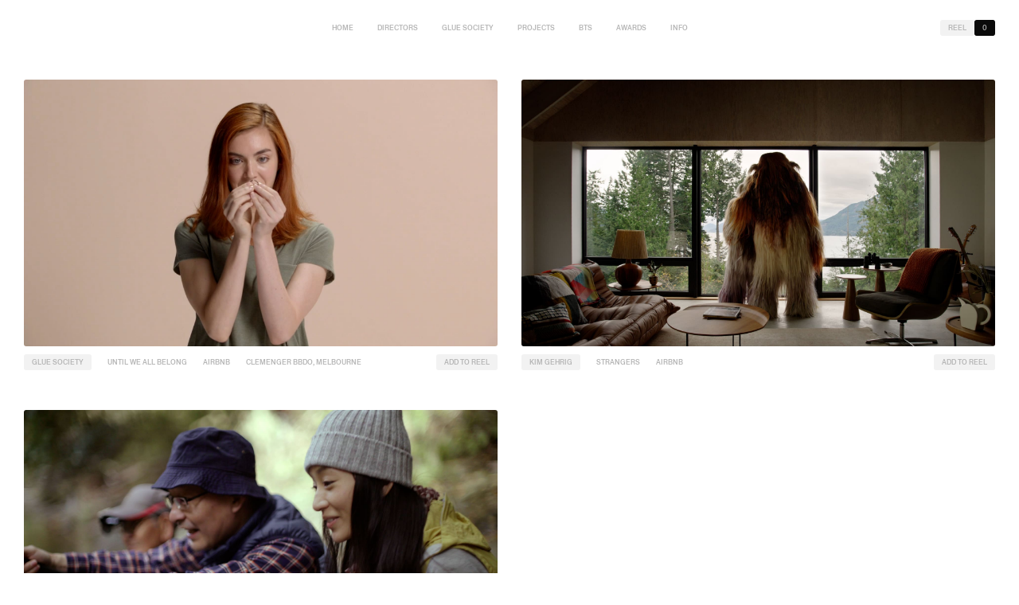

--- FILE ---
content_type: text/html; charset=UTF-8
request_url: https://revolver.ws/client/airbnb/
body_size: 10481
content:
<!doctype html>
<html lang="en-AU" class="no-js ">
	<head>
		<meta charset="UTF-8">
					<title>Airbnb | Revolver : Revolver</title>
		
		<link href="//www.google-analytics.com" rel="dns-prefetch">
        <link href="https://revolver.ws/wp-content/themes/html5blank-stable/img/icons/favicon.png" rel="shortcut icon">
		<!--
        <link href="https://revolver.ws/wp-content/themes/html5blank-stable/img/icons/touch.png" rel="apple-touch-icon-precomposed">
		-->

		<meta http-equiv="X-UA-Compatible" content="IE=edge,chrome=1">
		<meta name="viewport" content="width=device-width, initial-scale=1.0">
					<meta name="description" content="">
		
		<meta name='robots' content='max-image-preview:large' />
<link href='//hb.wpmucdn.com' rel='preconnect' />
		<style>
			.lazyload,
			.lazyloading {
				max-width: 100%;
			}
		</style>
				<!-- This site uses the Google Analytics by MonsterInsights plugin v9.11.1 - Using Analytics tracking - https://www.monsterinsights.com/ -->
							<script src="//www.googletagmanager.com/gtag/js?id=G-HKT7HB24Y2"  data-cfasync="false" data-wpfc-render="false" type="text/javascript" async></script>
			<script data-cfasync="false" data-wpfc-render="false" type="text/javascript">
				var mi_version = '9.11.1';
				var mi_track_user = true;
				var mi_no_track_reason = '';
								var MonsterInsightsDefaultLocations = {"page_location":"https:\/\/revolver.ws\/client\/airbnb\/"};
								if ( typeof MonsterInsightsPrivacyGuardFilter === 'function' ) {
					var MonsterInsightsLocations = (typeof MonsterInsightsExcludeQuery === 'object') ? MonsterInsightsPrivacyGuardFilter( MonsterInsightsExcludeQuery ) : MonsterInsightsPrivacyGuardFilter( MonsterInsightsDefaultLocations );
				} else {
					var MonsterInsightsLocations = (typeof MonsterInsightsExcludeQuery === 'object') ? MonsterInsightsExcludeQuery : MonsterInsightsDefaultLocations;
				}

								var disableStrs = [
										'ga-disable-G-HKT7HB24Y2',
									];

				/* Function to detect opted out users */
				function __gtagTrackerIsOptedOut() {
					for (var index = 0; index < disableStrs.length; index++) {
						if (document.cookie.indexOf(disableStrs[index] + '=true') > -1) {
							return true;
						}
					}

					return false;
				}

				/* Disable tracking if the opt-out cookie exists. */
				if (__gtagTrackerIsOptedOut()) {
					for (var index = 0; index < disableStrs.length; index++) {
						window[disableStrs[index]] = true;
					}
				}

				/* Opt-out function */
				function __gtagTrackerOptout() {
					for (var index = 0; index < disableStrs.length; index++) {
						document.cookie = disableStrs[index] + '=true; expires=Thu, 31 Dec 2099 23:59:59 UTC; path=/';
						window[disableStrs[index]] = true;
					}
				}

				if ('undefined' === typeof gaOptout) {
					function gaOptout() {
						__gtagTrackerOptout();
					}
				}
								window.dataLayer = window.dataLayer || [];

				window.MonsterInsightsDualTracker = {
					helpers: {},
					trackers: {},
				};
				if (mi_track_user) {
					function __gtagDataLayer() {
						dataLayer.push(arguments);
					}

					function __gtagTracker(type, name, parameters) {
						if (!parameters) {
							parameters = {};
						}

						if (parameters.send_to) {
							__gtagDataLayer.apply(null, arguments);
							return;
						}

						if (type === 'event') {
														parameters.send_to = monsterinsights_frontend.v4_id;
							var hookName = name;
							if (typeof parameters['event_category'] !== 'undefined') {
								hookName = parameters['event_category'] + ':' + name;
							}

							if (typeof MonsterInsightsDualTracker.trackers[hookName] !== 'undefined') {
								MonsterInsightsDualTracker.trackers[hookName](parameters);
							} else {
								__gtagDataLayer('event', name, parameters);
							}
							
						} else {
							__gtagDataLayer.apply(null, arguments);
						}
					}

					__gtagTracker('js', new Date());
					__gtagTracker('set', {
						'developer_id.dZGIzZG': true,
											});
					if ( MonsterInsightsLocations.page_location ) {
						__gtagTracker('set', MonsterInsightsLocations);
					}
										__gtagTracker('config', 'G-HKT7HB24Y2', {"forceSSL":"true","link_attribution":"true"} );
										window.gtag = __gtagTracker;										(function () {
						/* https://developers.google.com/analytics/devguides/collection/analyticsjs/ */
						/* ga and __gaTracker compatibility shim. */
						var noopfn = function () {
							return null;
						};
						var newtracker = function () {
							return new Tracker();
						};
						var Tracker = function () {
							return null;
						};
						var p = Tracker.prototype;
						p.get = noopfn;
						p.set = noopfn;
						p.send = function () {
							var args = Array.prototype.slice.call(arguments);
							args.unshift('send');
							__gaTracker.apply(null, args);
						};
						var __gaTracker = function () {
							var len = arguments.length;
							if (len === 0) {
								return;
							}
							var f = arguments[len - 1];
							if (typeof f !== 'object' || f === null || typeof f.hitCallback !== 'function') {
								if ('send' === arguments[0]) {
									var hitConverted, hitObject = false, action;
									if ('event' === arguments[1]) {
										if ('undefined' !== typeof arguments[3]) {
											hitObject = {
												'eventAction': arguments[3],
												'eventCategory': arguments[2],
												'eventLabel': arguments[4],
												'value': arguments[5] ? arguments[5] : 1,
											}
										}
									}
									if ('pageview' === arguments[1]) {
										if ('undefined' !== typeof arguments[2]) {
											hitObject = {
												'eventAction': 'page_view',
												'page_path': arguments[2],
											}
										}
									}
									if (typeof arguments[2] === 'object') {
										hitObject = arguments[2];
									}
									if (typeof arguments[5] === 'object') {
										Object.assign(hitObject, arguments[5]);
									}
									if ('undefined' !== typeof arguments[1].hitType) {
										hitObject = arguments[1];
										if ('pageview' === hitObject.hitType) {
											hitObject.eventAction = 'page_view';
										}
									}
									if (hitObject) {
										action = 'timing' === arguments[1].hitType ? 'timing_complete' : hitObject.eventAction;
										hitConverted = mapArgs(hitObject);
										__gtagTracker('event', action, hitConverted);
									}
								}
								return;
							}

							function mapArgs(args) {
								var arg, hit = {};
								var gaMap = {
									'eventCategory': 'event_category',
									'eventAction': 'event_action',
									'eventLabel': 'event_label',
									'eventValue': 'event_value',
									'nonInteraction': 'non_interaction',
									'timingCategory': 'event_category',
									'timingVar': 'name',
									'timingValue': 'value',
									'timingLabel': 'event_label',
									'page': 'page_path',
									'location': 'page_location',
									'title': 'page_title',
									'referrer' : 'page_referrer',
								};
								for (arg in args) {
																		if (!(!args.hasOwnProperty(arg) || !gaMap.hasOwnProperty(arg))) {
										hit[gaMap[arg]] = args[arg];
									} else {
										hit[arg] = args[arg];
									}
								}
								return hit;
							}

							try {
								f.hitCallback();
							} catch (ex) {
							}
						};
						__gaTracker.create = newtracker;
						__gaTracker.getByName = newtracker;
						__gaTracker.getAll = function () {
							return [];
						};
						__gaTracker.remove = noopfn;
						__gaTracker.loaded = true;
						window['__gaTracker'] = __gaTracker;
					})();
									} else {
										console.log("");
					(function () {
						function __gtagTracker() {
							return null;
						}

						window['__gtagTracker'] = __gtagTracker;
						window['gtag'] = __gtagTracker;
					})();
									}
			</script>
							<!-- / Google Analytics by MonsterInsights -->
		<style id='wp-img-auto-sizes-contain-inline-css' type='text/css'>
img:is([sizes=auto i],[sizes^="auto," i]){contain-intrinsic-size:3000px 1500px}
/*# sourceURL=wp-img-auto-sizes-contain-inline-css */
</style>
<link rel='stylesheet' id='slick-css-css' href='https://revolver.ws/wp-content/themes/html5blank-stable/js/slick.css?ver=1.0.0' media='all' />
<style id='wp-emoji-styles-inline-css' type='text/css'>

	img.wp-smiley, img.emoji {
		display: inline !important;
		border: none !important;
		box-shadow: none !important;
		height: 1em !important;
		width: 1em !important;
		margin: 0 0.07em !important;
		vertical-align: -0.1em !important;
		background: none !important;
		padding: 0 !important;
	}
/*# sourceURL=wp-emoji-styles-inline-css */
</style>
<style id='wp-block-library-inline-css' type='text/css'>
:root{--wp-block-synced-color:#7a00df;--wp-block-synced-color--rgb:122,0,223;--wp-bound-block-color:var(--wp-block-synced-color);--wp-editor-canvas-background:#ddd;--wp-admin-theme-color:#007cba;--wp-admin-theme-color--rgb:0,124,186;--wp-admin-theme-color-darker-10:#006ba1;--wp-admin-theme-color-darker-10--rgb:0,107,160.5;--wp-admin-theme-color-darker-20:#005a87;--wp-admin-theme-color-darker-20--rgb:0,90,135;--wp-admin-border-width-focus:2px}@media (min-resolution:192dpi){:root{--wp-admin-border-width-focus:1.5px}}.wp-element-button{cursor:pointer}:root .has-very-light-gray-background-color{background-color:#eee}:root .has-very-dark-gray-background-color{background-color:#313131}:root .has-very-light-gray-color{color:#eee}:root .has-very-dark-gray-color{color:#313131}:root .has-vivid-green-cyan-to-vivid-cyan-blue-gradient-background{background:linear-gradient(135deg,#00d084,#0693e3)}:root .has-purple-crush-gradient-background{background:linear-gradient(135deg,#34e2e4,#4721fb 50%,#ab1dfe)}:root .has-hazy-dawn-gradient-background{background:linear-gradient(135deg,#faaca8,#dad0ec)}:root .has-subdued-olive-gradient-background{background:linear-gradient(135deg,#fafae1,#67a671)}:root .has-atomic-cream-gradient-background{background:linear-gradient(135deg,#fdd79a,#004a59)}:root .has-nightshade-gradient-background{background:linear-gradient(135deg,#330968,#31cdcf)}:root .has-midnight-gradient-background{background:linear-gradient(135deg,#020381,#2874fc)}:root{--wp--preset--font-size--normal:16px;--wp--preset--font-size--huge:42px}.has-regular-font-size{font-size:1em}.has-larger-font-size{font-size:2.625em}.has-normal-font-size{font-size:var(--wp--preset--font-size--normal)}.has-huge-font-size{font-size:var(--wp--preset--font-size--huge)}.has-text-align-center{text-align:center}.has-text-align-left{text-align:left}.has-text-align-right{text-align:right}.has-fit-text{white-space:nowrap!important}#end-resizable-editor-section{display:none}.aligncenter{clear:both}.items-justified-left{justify-content:flex-start}.items-justified-center{justify-content:center}.items-justified-right{justify-content:flex-end}.items-justified-space-between{justify-content:space-between}.screen-reader-text{border:0;clip-path:inset(50%);height:1px;margin:-1px;overflow:hidden;padding:0;position:absolute;width:1px;word-wrap:normal!important}.screen-reader-text:focus{background-color:#ddd;clip-path:none;color:#444;display:block;font-size:1em;height:auto;left:5px;line-height:normal;padding:15px 23px 14px;text-decoration:none;top:5px;width:auto;z-index:100000}html :where(.has-border-color){border-style:solid}html :where([style*=border-top-color]){border-top-style:solid}html :where([style*=border-right-color]){border-right-style:solid}html :where([style*=border-bottom-color]){border-bottom-style:solid}html :where([style*=border-left-color]){border-left-style:solid}html :where([style*=border-width]){border-style:solid}html :where([style*=border-top-width]){border-top-style:solid}html :where([style*=border-right-width]){border-right-style:solid}html :where([style*=border-bottom-width]){border-bottom-style:solid}html :where([style*=border-left-width]){border-left-style:solid}html :where(img[class*=wp-image-]){height:auto;max-width:100%}:where(figure){margin:0 0 1em}html :where(.is-position-sticky){--wp-admin--admin-bar--position-offset:var(--wp-admin--admin-bar--height,0px)}@media screen and (max-width:600px){html :where(.is-position-sticky){--wp-admin--admin-bar--position-offset:0px}}

/*# sourceURL=wp-block-library-inline-css */
</style><style id='global-styles-inline-css' type='text/css'>
:root{--wp--preset--aspect-ratio--square: 1;--wp--preset--aspect-ratio--4-3: 4/3;--wp--preset--aspect-ratio--3-4: 3/4;--wp--preset--aspect-ratio--3-2: 3/2;--wp--preset--aspect-ratio--2-3: 2/3;--wp--preset--aspect-ratio--16-9: 16/9;--wp--preset--aspect-ratio--9-16: 9/16;--wp--preset--color--black: #000000;--wp--preset--color--cyan-bluish-gray: #abb8c3;--wp--preset--color--white: #ffffff;--wp--preset--color--pale-pink: #f78da7;--wp--preset--color--vivid-red: #cf2e2e;--wp--preset--color--luminous-vivid-orange: #ff6900;--wp--preset--color--luminous-vivid-amber: #fcb900;--wp--preset--color--light-green-cyan: #7bdcb5;--wp--preset--color--vivid-green-cyan: #00d084;--wp--preset--color--pale-cyan-blue: #8ed1fc;--wp--preset--color--vivid-cyan-blue: #0693e3;--wp--preset--color--vivid-purple: #9b51e0;--wp--preset--gradient--vivid-cyan-blue-to-vivid-purple: linear-gradient(135deg,rgb(6,147,227) 0%,rgb(155,81,224) 100%);--wp--preset--gradient--light-green-cyan-to-vivid-green-cyan: linear-gradient(135deg,rgb(122,220,180) 0%,rgb(0,208,130) 100%);--wp--preset--gradient--luminous-vivid-amber-to-luminous-vivid-orange: linear-gradient(135deg,rgb(252,185,0) 0%,rgb(255,105,0) 100%);--wp--preset--gradient--luminous-vivid-orange-to-vivid-red: linear-gradient(135deg,rgb(255,105,0) 0%,rgb(207,46,46) 100%);--wp--preset--gradient--very-light-gray-to-cyan-bluish-gray: linear-gradient(135deg,rgb(238,238,238) 0%,rgb(169,184,195) 100%);--wp--preset--gradient--cool-to-warm-spectrum: linear-gradient(135deg,rgb(74,234,220) 0%,rgb(151,120,209) 20%,rgb(207,42,186) 40%,rgb(238,44,130) 60%,rgb(251,105,98) 80%,rgb(254,248,76) 100%);--wp--preset--gradient--blush-light-purple: linear-gradient(135deg,rgb(255,206,236) 0%,rgb(152,150,240) 100%);--wp--preset--gradient--blush-bordeaux: linear-gradient(135deg,rgb(254,205,165) 0%,rgb(254,45,45) 50%,rgb(107,0,62) 100%);--wp--preset--gradient--luminous-dusk: linear-gradient(135deg,rgb(255,203,112) 0%,rgb(199,81,192) 50%,rgb(65,88,208) 100%);--wp--preset--gradient--pale-ocean: linear-gradient(135deg,rgb(255,245,203) 0%,rgb(182,227,212) 50%,rgb(51,167,181) 100%);--wp--preset--gradient--electric-grass: linear-gradient(135deg,rgb(202,248,128) 0%,rgb(113,206,126) 100%);--wp--preset--gradient--midnight: linear-gradient(135deg,rgb(2,3,129) 0%,rgb(40,116,252) 100%);--wp--preset--font-size--small: 13px;--wp--preset--font-size--medium: 20px;--wp--preset--font-size--large: 36px;--wp--preset--font-size--x-large: 42px;--wp--preset--spacing--20: 0.44rem;--wp--preset--spacing--30: 0.67rem;--wp--preset--spacing--40: 1rem;--wp--preset--spacing--50: 1.5rem;--wp--preset--spacing--60: 2.25rem;--wp--preset--spacing--70: 3.38rem;--wp--preset--spacing--80: 5.06rem;--wp--preset--shadow--natural: 6px 6px 9px rgba(0, 0, 0, 0.2);--wp--preset--shadow--deep: 12px 12px 50px rgba(0, 0, 0, 0.4);--wp--preset--shadow--sharp: 6px 6px 0px rgba(0, 0, 0, 0.2);--wp--preset--shadow--outlined: 6px 6px 0px -3px rgb(255, 255, 255), 6px 6px rgb(0, 0, 0);--wp--preset--shadow--crisp: 6px 6px 0px rgb(0, 0, 0);}:where(.is-layout-flex){gap: 0.5em;}:where(.is-layout-grid){gap: 0.5em;}body .is-layout-flex{display: flex;}.is-layout-flex{flex-wrap: wrap;align-items: center;}.is-layout-flex > :is(*, div){margin: 0;}body .is-layout-grid{display: grid;}.is-layout-grid > :is(*, div){margin: 0;}:where(.wp-block-columns.is-layout-flex){gap: 2em;}:where(.wp-block-columns.is-layout-grid){gap: 2em;}:where(.wp-block-post-template.is-layout-flex){gap: 1.25em;}:where(.wp-block-post-template.is-layout-grid){gap: 1.25em;}.has-black-color{color: var(--wp--preset--color--black) !important;}.has-cyan-bluish-gray-color{color: var(--wp--preset--color--cyan-bluish-gray) !important;}.has-white-color{color: var(--wp--preset--color--white) !important;}.has-pale-pink-color{color: var(--wp--preset--color--pale-pink) !important;}.has-vivid-red-color{color: var(--wp--preset--color--vivid-red) !important;}.has-luminous-vivid-orange-color{color: var(--wp--preset--color--luminous-vivid-orange) !important;}.has-luminous-vivid-amber-color{color: var(--wp--preset--color--luminous-vivid-amber) !important;}.has-light-green-cyan-color{color: var(--wp--preset--color--light-green-cyan) !important;}.has-vivid-green-cyan-color{color: var(--wp--preset--color--vivid-green-cyan) !important;}.has-pale-cyan-blue-color{color: var(--wp--preset--color--pale-cyan-blue) !important;}.has-vivid-cyan-blue-color{color: var(--wp--preset--color--vivid-cyan-blue) !important;}.has-vivid-purple-color{color: var(--wp--preset--color--vivid-purple) !important;}.has-black-background-color{background-color: var(--wp--preset--color--black) !important;}.has-cyan-bluish-gray-background-color{background-color: var(--wp--preset--color--cyan-bluish-gray) !important;}.has-white-background-color{background-color: var(--wp--preset--color--white) !important;}.has-pale-pink-background-color{background-color: var(--wp--preset--color--pale-pink) !important;}.has-vivid-red-background-color{background-color: var(--wp--preset--color--vivid-red) !important;}.has-luminous-vivid-orange-background-color{background-color: var(--wp--preset--color--luminous-vivid-orange) !important;}.has-luminous-vivid-amber-background-color{background-color: var(--wp--preset--color--luminous-vivid-amber) !important;}.has-light-green-cyan-background-color{background-color: var(--wp--preset--color--light-green-cyan) !important;}.has-vivid-green-cyan-background-color{background-color: var(--wp--preset--color--vivid-green-cyan) !important;}.has-pale-cyan-blue-background-color{background-color: var(--wp--preset--color--pale-cyan-blue) !important;}.has-vivid-cyan-blue-background-color{background-color: var(--wp--preset--color--vivid-cyan-blue) !important;}.has-vivid-purple-background-color{background-color: var(--wp--preset--color--vivid-purple) !important;}.has-black-border-color{border-color: var(--wp--preset--color--black) !important;}.has-cyan-bluish-gray-border-color{border-color: var(--wp--preset--color--cyan-bluish-gray) !important;}.has-white-border-color{border-color: var(--wp--preset--color--white) !important;}.has-pale-pink-border-color{border-color: var(--wp--preset--color--pale-pink) !important;}.has-vivid-red-border-color{border-color: var(--wp--preset--color--vivid-red) !important;}.has-luminous-vivid-orange-border-color{border-color: var(--wp--preset--color--luminous-vivid-orange) !important;}.has-luminous-vivid-amber-border-color{border-color: var(--wp--preset--color--luminous-vivid-amber) !important;}.has-light-green-cyan-border-color{border-color: var(--wp--preset--color--light-green-cyan) !important;}.has-vivid-green-cyan-border-color{border-color: var(--wp--preset--color--vivid-green-cyan) !important;}.has-pale-cyan-blue-border-color{border-color: var(--wp--preset--color--pale-cyan-blue) !important;}.has-vivid-cyan-blue-border-color{border-color: var(--wp--preset--color--vivid-cyan-blue) !important;}.has-vivid-purple-border-color{border-color: var(--wp--preset--color--vivid-purple) !important;}.has-vivid-cyan-blue-to-vivid-purple-gradient-background{background: var(--wp--preset--gradient--vivid-cyan-blue-to-vivid-purple) !important;}.has-light-green-cyan-to-vivid-green-cyan-gradient-background{background: var(--wp--preset--gradient--light-green-cyan-to-vivid-green-cyan) !important;}.has-luminous-vivid-amber-to-luminous-vivid-orange-gradient-background{background: var(--wp--preset--gradient--luminous-vivid-amber-to-luminous-vivid-orange) !important;}.has-luminous-vivid-orange-to-vivid-red-gradient-background{background: var(--wp--preset--gradient--luminous-vivid-orange-to-vivid-red) !important;}.has-very-light-gray-to-cyan-bluish-gray-gradient-background{background: var(--wp--preset--gradient--very-light-gray-to-cyan-bluish-gray) !important;}.has-cool-to-warm-spectrum-gradient-background{background: var(--wp--preset--gradient--cool-to-warm-spectrum) !important;}.has-blush-light-purple-gradient-background{background: var(--wp--preset--gradient--blush-light-purple) !important;}.has-blush-bordeaux-gradient-background{background: var(--wp--preset--gradient--blush-bordeaux) !important;}.has-luminous-dusk-gradient-background{background: var(--wp--preset--gradient--luminous-dusk) !important;}.has-pale-ocean-gradient-background{background: var(--wp--preset--gradient--pale-ocean) !important;}.has-electric-grass-gradient-background{background: var(--wp--preset--gradient--electric-grass) !important;}.has-midnight-gradient-background{background: var(--wp--preset--gradient--midnight) !important;}.has-small-font-size{font-size: var(--wp--preset--font-size--small) !important;}.has-medium-font-size{font-size: var(--wp--preset--font-size--medium) !important;}.has-large-font-size{font-size: var(--wp--preset--font-size--large) !important;}.has-x-large-font-size{font-size: var(--wp--preset--font-size--x-large) !important;}
/*# sourceURL=global-styles-inline-css */
</style>

<style id='classic-theme-styles-inline-css' type='text/css'>
/*! This file is auto-generated */
.wp-block-button__link{color:#fff;background-color:#32373c;border-radius:9999px;box-shadow:none;text-decoration:none;padding:calc(.667em + 2px) calc(1.333em + 2px);font-size:1.125em}.wp-block-file__button{background:#32373c;color:#fff;text-decoration:none}
/*# sourceURL=/wp-includes/css/classic-themes.min.css */
</style>
<link rel='stylesheet' id='normalize-css' href='https://revolver.ws/wp-content/themes/html5blank-stable/normalize.css?ver=1.0.0' media='all' />
<link rel='stylesheet' id='html5blank-css' href='https://revolver.ws/wp-content/themes/html5blank-stable/style.css?ver=1.11' media='all' />
<script type="text/javascript" src="https://revolver.ws/wp-content/themes/html5blank-stable/js/lib/conditionizr-4.3.0.min.js?ver=4.3.0" id="conditionizr-js"></script>
<script type="text/javascript" src="https://revolver.ws/wp-content/themes/html5blank-stable/js/lib/modernizr-2.7.1.min.js?ver=2.7.1" id="modernizr-js"></script>
<script type="text/javascript" src="https://revolver.ws/wp-includes/js/jquery/jquery.min.js?ver=3.7.1" id="jquery-core-js"></script>
<script type="text/javascript" src="https://revolver.ws/wp-includes/js/jquery/jquery-migrate.min.js?ver=3.4.1" id="jquery-migrate-js"></script>
<script type="text/javascript" src="https://revolver.ws/wp-content/themes/html5blank-stable/js/js.cookie.js?ver=1.0.0" id="js-cookie-js"></script>
<script type="text/javascript" src="https://revolver.ws/wp-content/themes/html5blank-stable/js/slate.player.min.js?ver=1.0.0" id="slate-js-js"></script>
<script type="text/javascript" src="https://revolver.ws/wp-content/themes/html5blank-stable/js/slick.min.js?ver=1.0.0" id="slick-js-js"></script>
<script type="text/javascript" id="html5blankscripts-js-extra">
/* <![CDATA[ */
var custom_ajax_object = {"ajax_url":"https://revolver.ws/wp-admin/admin-ajax.php"};
//# sourceURL=html5blankscripts-js-extra
/* ]]> */
</script>
<script type="text/javascript" src="https://revolver.ws/wp-content/themes/html5blank-stable/js/scripts.js?ver=1.11" id="html5blankscripts-js"></script>
<script type="text/javascript" src="https://revolver.ws/wp-content/plugins/google-analytics-for-wordpress/assets/js/frontend-gtag.min.js?ver=9.11.1" id="monsterinsights-frontend-script-js" async="async" data-wp-strategy="async"></script>
<script data-cfasync="false" data-wpfc-render="false" type="text/javascript" id='monsterinsights-frontend-script-js-extra'>/* <![CDATA[ */
var monsterinsights_frontend = {"js_events_tracking":"true","download_extensions":"doc,pdf,ppt,zip,xls,docx,pptx,xlsx","inbound_paths":"[{\"path\":\"\\\/go\\\/\",\"label\":\"affiliate\"},{\"path\":\"\\\/recommend\\\/\",\"label\":\"affiliate\"}]","home_url":"https:\/\/revolver.ws","hash_tracking":"false","v4_id":"G-HKT7HB24Y2"};/* ]]> */
</script>
<link rel="https://api.w.org/" href="https://revolver.ws/wp-json/" /><link rel="alternate" title="JSON" type="application/json" href="https://revolver.ws/wp-json/wp/v2/project_client/73" />		<script>
			document.documentElement.className = document.documentElement.className.replace('no-js', 'js');
		</script>
				<style>
			.no-js img.lazyload {
				display: none;
			}

			figure.wp-block-image img.lazyloading {
				min-width: 150px;
			}

			.lazyload,
			.lazyloading {
				--smush-placeholder-width: 100px;
				--smush-placeholder-aspect-ratio: 1/1;
				width: var(--smush-image-width, var(--smush-placeholder-width)) !important;
				aspect-ratio: var(--smush-image-aspect-ratio, var(--smush-placeholder-aspect-ratio)) !important;
			}

						.lazyload, .lazyloading {
				opacity: 0;
			}

			.lazyloaded {
				opacity: 1;
				transition: opacity 400ms;
				transition-delay: 0ms;
			}

					</style>
		<!-- SEO meta tags powered by SmartCrawl https://wpmudev.com/project/smartcrawl-wordpress-seo/ -->
<link rel="canonical" href="https://revolver.ws/client/airbnb/" />
<script type="application/ld+json">{"@context":"https:\/\/schema.org","@graph":[{"@type":"Organization","@id":"https:\/\/revolver.ws\/#schema-publishing-organization","url":"https:\/\/revolver.ws","name":"Revolver"},{"@type":"WebSite","@id":"https:\/\/revolver.ws\/#schema-website","url":"https:\/\/revolver.ws","name":"Revolver","encoding":"UTF-8","potentialAction":{"@type":"SearchAction","target":"https:\/\/revolver.ws\/search\/{search_term_string}\/","query-input":"required name=search_term_string"}},{"@type":"CollectionPage","@id":"https:\/\/revolver.ws\/client\/airbnb\/#schema-webpage","isPartOf":{"@id":"https:\/\/revolver.ws\/#schema-website"},"publisher":{"@id":"https:\/\/revolver.ws\/#schema-publishing-organization"},"url":"https:\/\/revolver.ws\/client\/airbnb\/","mainEntity":{"@type":"ItemList","itemListElement":[{"@type":"ListItem","position":"1","url":"https:\/\/revolver.ws\/project\/airbnb-until-we-all-belong\/"},{"@type":"ListItem","position":"2","url":"https:\/\/revolver.ws\/project\/airbnb-strangers\/"},{"@type":"ListItem","position":"3","url":"https:\/\/revolver.ws\/project\/welcome-to-my-chinese-new-year\/"}]}},{"@type":"BreadcrumbList","@id":"https:\/\/revolver.ws\/client\/airbnb?project_client=airbnb\/#breadcrumb","itemListElement":[{"@type":"ListItem","position":1,"name":"Home","item":"https:\/\/revolver.ws"},{"@type":"ListItem","position":2,"name":"Archive for Airbnb"}]}]}</script>
<!-- /SEO -->
		<script>
        // conditionizr.com
        // configure environment tests
        conditionizr.config({
            assets: 'https://revolver.ws/wp-content/themes/html5blank-stable',
            tests: {}
        });
        </script>

	</head>
	<body class="archive tax-project_client term-airbnb term-73 wp-theme-html5blank-stable">

		
		
		<!-- wrapper -->
		<div class="wrapper">

			<!-- header -->
			<div class="header-hover-element"></div>
			<header class="header clear" role="banner">

				<div class="container">

					<div class="header-left">
						<a href="https://revolver.ws/projects/?search" class="custom-button custom-button-search ">Search</a>
					</div>

					<div class="header-middle mobile-only">
						<a href="" class="custom-button custom-button-menu">Menu</a>
					</div>

					<nav class="nav" role="navigation">

						<div class="nav-inner">

							<ul><li id="menu-item-71" class="menu-item menu-item-type-post_type menu-item-object-page menu-item-home menu-item-71"><a href="https://revolver.ws/">Home</a></li>
<li id="menu-item-72" class="menu-item menu-item-type-post_type menu-item-object-page menu-item-72"><a href="https://revolver.ws/directors/">Directors</a></li>
<li id="menu-item-2438" class="menu-item menu-item-type-taxonomy menu-item-object-project_director menu-item-2438"><a href="https://revolver.ws/director/glue-society/">Glue Society</a></li>
<li id="menu-item-73" class="menu-item menu-item-type-post_type menu-item-object-page menu-item-73"><a href="https://revolver.ws/projects/">Projects</a></li>
<li id="menu-item-26777" class="menu-item menu-item-type-custom menu-item-object-custom menu-item-26777"><a href="https://revolver.ws/bts/">BTS</a></li>
<li id="menu-item-74" class="menu-item menu-item-type-post_type menu-item-object-page menu-item-74"><a href="https://revolver.ws/awards/">Awards</a></li>
<li id="menu-item-75" class="menu-item menu-item-type-post_type menu-item-object-page menu-item-75"><a href="https://revolver.ws/info/">Info</a></li>
</ul>
						</div>

					</nav>

					<div class="header-right">
						<a href="https://revolver.ws/reel/" class="custom-button custom-button-reel ">Reel</a>
						<a href="https://revolver.ws/reel/" class="custom-button custom-button-reel-count active">0</a>
					</div>

				</div>

			</header>
			<!-- /header -->

	<main role="main">
		<!-- section -->
		<section>

		<!-- outputArchiveHeader -->
<div  class="block-row-wrapper block-i-1 layout-block_archive layout-block_archive-1  prev-layout-none next-layout-none block-first block-last block-type-a prev-block-type-none next-block-type-none block-width-a block-height-none block-padding-top-none block-padding-bottom-none block-margin-top-a block-margin-bottom-a  block-padding-wrapper  fader fader-element fader-up"><div class="block-row" ><div class="container"><div id="posts-wrapper" class="block-column-wrapper block-width-50 block-padding block-archive" data-post_type="project" data-posts_per_page="8" data-load_more_type="project" >
		
			
			
			<!-- outputArchiveBlocks -->
<div class="block-column filter-directors-active filter-clients-active filter-agencies-active xfader xfader-element xfader-up xfader-step-1 block-reel-first " data-order="1">
			<!-- article -->
			<article id="post-950" class="post-950 project type-project status-publish hentry project_director-glue-society project_client-airbnb project_agency-clemenger-bbdo">

				<!-- outputArchiveBlocks -->
<!-- outputArchiveBlocksBody -->
<div class="element-video element-video-exists element-video-hover-exists  " data-iframe_html="&lt;iframe width=&quot;1920&quot; height=&quot;1080&quot; src=&quot;https://revolverfilm.slateapp.com/embed/2310?autoplay=1&quot; allow=&quot;autoplay&quot; frameborder=&quot;0&quot; webkitallowfullscreen=&quot;true&quot; mozallowfullscreen=&quot;true&quot; allowfullscreen=&quot;true&quot; scrolling=&quot;no&quot;&gt;&lt;/iframe&gt;"><div class="element-video-iframe-main"></div><div class="element-video-iframe-hover"><iframe width="1920" height="1080" data-src="https://revolverfilm.slateapp.com/embed/300?volume=0&custom_type=hover" allow="autoplay" frameborder="0" webkitallowfullscreen="true" mozallowfullscreen="true" allowfullscreen="true" scrolling="no" src="[data-uri]" class="lazyload" data-load-mode="1"></iframe></div><div class="element-video-image lazyload" style="background-image:inherit;" data-bg-image="url(https://revolver.ws/wp-content/uploads/Airbnb-Marriage-Equality-Pledge-60-sec.mp4.00_00_02_06.Still001.jpg)"></div></div><div class="block-column-inner block-margin-top-f" data-project_id="950" data-project_director_id="539" data-project_client_id="73" data-project_agency_id="80"><div class="block-column-inner-left"><p class="element-text element-director font-1 text-uppercase text-protected no-margin-bottom"><a class="custom-button" href="https://revolver.ws/director/glue-society/">Glue Society</a></p><p class="element-text font-1 element-title text-uppercase text-protected no-margin-bottom">Until We All Belong</p><p class="element-text element-client font-1 text-uppercase text-protected no-margin-bottom">Airbnb</p><p class="element-text element-agency font-1 text-uppercase text-protected no-margin-bottom">Clemenger BBDO, Melbourne</p></div><div class="block-column-inner-right"><p class="element-button no-margin-bottom"><a class="add-to-reel custom-button reel-removed" data-project_id="950" href=""><span class="add-to-reel-text-add">Add to reel</span><span class="add-to-reel-text-remove">Remove</span><span class="add-to-reel-text-active loading-ellipsis"><span></span><span></span><span></span><span></span></span></a></p></div></div><div class="reel-page-buttons"><p class="element-button no-margin-bottom"><a class="move-up-reel custom-button" data-project_id="950" href=""></a></p><p class="element-button no-margin-bottom"><a class="delete-from-reel custom-button" data-project_id="950" href=""></a></p><p class="element-button no-margin-bottom"><a class="move-down-reel custom-button" data-project_id="950" href=""></a></p></div>
			</article>
			<!-- /article -->

			<!-- outputArchiveBlocks -->
</div>
			
		
			
			
			<!-- outputArchiveBlocks -->
<div class="block-column filter-directors-active filter-clients-active filter-agencies-active xfader xfader-element xfader-up xfader-step-2  " data-order="2">
			<!-- article -->
			<article id="post-1337" class="post-1337 project type-project status-publish hentry project_director-kim-gehrig project_client-airbnb">

				<!-- outputArchiveBlocks -->
<!-- outputArchiveBlocksBody -->
<div class="element-video element-video-exists element-video-hover-exists  " data-iframe_html="&lt;iframe width=&quot;1920&quot; height=&quot;1080&quot; src=&quot;https://revolverfilm.slateapp.com/embed/2497?autoplay=1&quot; allow=&quot;autoplay&quot; frameborder=&quot;0&quot; webkitallowfullscreen=&quot;true&quot; mozallowfullscreen=&quot;true&quot; allowfullscreen=&quot;true&quot; scrolling=&quot;no&quot;&gt;&lt;/iframe&gt;"><div class="element-video-iframe-main"></div><div class="element-video-iframe-hover"><iframe width="1920" height="1080" data-src="https://revolverfilm.slateapp.com/embed/2498?volume=0&custom_type=hover" allow="autoplay" frameborder="0" webkitallowfullscreen="true" mozallowfullscreen="true" allowfullscreen="true" scrolling="no" src="[data-uri]" class="lazyload" data-load-mode="1"></iframe></div><div class="element-video-image lazyload" style="background-image:inherit;" data-bg-image="url(https://revolver.ws/wp-content/uploads/KG_Airbnb_Strangers_235.00_00_52_20.Still001.jpg)"></div></div><div class="block-column-inner block-margin-top-f" data-project_id="1337" data-project_director_id="8" data-project_client_id="73" data-project_agency_id=""><div class="block-column-inner-left"><p class="element-text element-director font-1 text-uppercase text-protected no-margin-bottom"><a class="custom-button" href="https://revolver.ws/director/kim-gehrig/">Kim Gehrig</a></p><p class="element-text font-1 element-title text-uppercase text-protected no-margin-bottom">Strangers</p><p class="element-text element-client font-1 text-uppercase text-protected no-margin-bottom">Airbnb</p></div><div class="block-column-inner-right"><p class="element-button no-margin-bottom"><a class="add-to-reel custom-button reel-removed" data-project_id="1337" href=""><span class="add-to-reel-text-add">Add to reel</span><span class="add-to-reel-text-remove">Remove</span><span class="add-to-reel-text-active loading-ellipsis"><span></span><span></span><span></span><span></span></span></a></p></div></div><div class="reel-page-buttons"><p class="element-button no-margin-bottom"><a class="move-up-reel custom-button" data-project_id="1337" href=""></a></p><p class="element-button no-margin-bottom"><a class="delete-from-reel custom-button" data-project_id="1337" href=""></a></p><p class="element-button no-margin-bottom"><a class="move-down-reel custom-button" data-project_id="1337" href=""></a></p></div>
			</article>
			<!-- /article -->

			<!-- outputArchiveBlocks -->
</div>
			
		
			
			
			<!-- outputArchiveBlocks -->
<div class="block-column filter-directors-active filter-clients-active filter-agencies-active xfader xfader-element xfader-up xfader-step-1  " data-order="3">
			<!-- article -->
			<article id="post-263" class="post-263 project type-project status-publish hentry project_director-richard-bullock project_client-airbnb project_agency-wiedenkennedy-shanghai">

				<!-- outputArchiveBlocks -->
<!-- outputArchiveBlocksBody -->
<div class="element-video element-video-exists element-video-hover-exists  " data-iframe_html="&lt;iframe width=&quot;1920&quot; height=&quot;1080&quot; src=&quot;https://revolverfilm.slateapp.com/embed/2303?autoplay=1&quot; allow=&quot;autoplay&quot; frameborder=&quot;0&quot; webkitallowfullscreen=&quot;true&quot; mozallowfullscreen=&quot;true&quot; allowfullscreen=&quot;true&quot; scrolling=&quot;no&quot;&gt;&lt;/iframe&gt;"><div class="element-video-iframe-main"></div><div class="element-video-iframe-hover"><iframe width="1920" height="1080" data-src="https://revolverfilm.slateapp.com/embed/249?volume=0&custom_type=hover" allow="autoplay" frameborder="0" webkitallowfullscreen="true" mozallowfullscreen="true" allowfullscreen="true" scrolling="no" src="[data-uri]" class="lazyload" data-load-mode="1"></iframe></div><div class="element-video-image lazyload" style="background-image:inherit;" data-bg-image="url(https://revolver.ws/wp-content/uploads/Airbnb.jpg)"></div></div><div class="block-column-inner block-margin-top-f" data-project_id="263" data-project_director_id="12" data-project_client_id="73" data-project_agency_id="332"><div class="block-column-inner-left"><p class="element-text element-director font-1 text-uppercase text-protected no-margin-bottom"><a class="custom-button" href="https://revolver.ws/director/richard-bullock/">Richard Bullock</a></p><p class="element-text font-1 element-title text-uppercase text-protected no-margin-bottom">Welcome To My Chinese New Year</p><p class="element-text element-client font-1 text-uppercase text-protected no-margin-bottom">Airbnb</p><p class="element-text element-agency font-1 text-uppercase text-protected no-margin-bottom">Wieden+Kennedy, Shanghai</p></div><div class="block-column-inner-right"><p class="element-button no-margin-bottom"><a class="add-to-reel custom-button reel-removed" data-project_id="263" href=""><span class="add-to-reel-text-add">Add to reel</span><span class="add-to-reel-text-remove">Remove</span><span class="add-to-reel-text-active loading-ellipsis"><span></span><span></span><span></span><span></span></span></a></p></div></div><div class="reel-page-buttons"><p class="element-button no-margin-bottom"><a class="move-up-reel custom-button" data-project_id="263" href=""></a></p><p class="element-button no-margin-bottom"><a class="delete-from-reel custom-button" data-project_id="263" href=""></a></p><p class="element-button no-margin-bottom"><a class="move-down-reel custom-button" data-project_id="263" href=""></a></p></div>
			</article>
			<!-- /article -->

			<!-- outputArchiveBlocks -->
</div>
			
		
		
		<!-- outputArchiveFooter -->
</div></div></div></div><div  class="block-row-wrapper block-i-999 layout-block_directors_list layout-block_directors_list-1  prev-layout-none next-layout-none  block-last block-type-a prev-block-type-none next-block-type-none block-width-a block-height-none block-padding-top-none block-padding-bottom-none block-margin-top-a block-margin-bottom-a  fader fader-element fader-up"><div class="block-row" ><div class="container"><div class="block-column-wrapper "><div class="element-director-parent block-column block-width-100 no-margin-bottom text-center xfader xfader-element xfader-up"><p class="element-director element-director-type-normal font-10 text-uppercase text-protected no-margin-bottom"><a class="element-link" href="https://revolver.ws/director/richard-bullock/" data-director_id="12" data-director_parent_id="">Richard Bullock</a></p><p class="element-director element-director-type-normal font-10 text-uppercase text-protected no-margin-bottom"><a class="element-link" href="https://revolver.ws/director/taso-alexander/" data-director_id="632" data-director_parent_id="">Taso Alexander</a></p><p class="element-director element-director-type-normal font-10 text-uppercase text-protected no-margin-bottom"><a class="element-link" href="https://revolver.ws/director/kim-gehrig/" data-director_id="8" data-director_parent_id="">Kim Gehrig</a></p><p class="element-director element-director-type-normal font-10 text-uppercase text-protected no-margin-bottom"><a class="element-link" href="https://revolver.ws/director/victoria-singh-thompson/" data-director_id="612" data-director_parent_id="">Victoria Singh-Thompson</a></p><p class="element-director element-director-type-normal font-10 text-uppercase text-protected no-margin-bottom"><a class="element-link" href="https://revolver.ws/director/bine-bach/" data-director_id="716" data-director_parent_id="">Bine Bach</a></p><p class="element-director element-director-type-normal font-10 text-uppercase text-protected no-margin-bottom"><a class="element-link" href="https://revolver.ws/director/matt-devine/" data-director_id="10" data-director_parent_id="">Matt Devine</a></p><p class="element-director element-director-type-normal font-10 text-uppercase text-protected no-margin-bottom"><a class="element-link" href="https://revolver.ws/director/steve-rogers/" data-director_id="16" data-director_parent_id="">Steve Rogers</a></p><p class="element-director element-director-type-normal font-10 text-uppercase text-protected no-margin-bottom"><a class="element-link" href="https://revolver.ws/director/gabriel-gasparinatos/" data-director_id="584" data-director_parent_id="">Gabriel Gasparinatos</a></p><p class="element-director element-director-type-normal font-10 text-uppercase text-protected no-margin-bottom"><a class="element-link" href="https://revolver.ws/director/fiona-mcgee/" data-director_id="501" data-director_parent_id="">Fiona McGee</a></p><p class="element-director element-director-type-normal font-10 text-uppercase text-protected no-margin-bottom"><a class="element-link" href="https://revolver.ws/director/aaron-stoller/" data-director_id="453" data-director_parent_id="">Aaron Stoller</a></p><p class="element-director element-director-type-normal font-10 text-uppercase text-protected no-margin-bottom"><a class="element-link" href="https://revolver.ws/director/andreas-nilsson/" data-director_id="3" data-director_parent_id="">Andreas Nilsson</a></p><p class="element-director element-director-type-normal font-10 text-uppercase text-protected no-margin-bottom"><a class="element-link" href="https://revolver.ws/director/glue-society/" data-director_id="539" data-director_parent_id="">Glue Society</a></p><p class="element-director element-director-type-normal font-10 text-uppercase text-protected no-margin-bottom"><a class="element-link" href="https://revolver.ws/director/king-she/" data-director_id="538" data-director_parent_id="">King She</a></p><p class="element-director element-director-type-normal font-10 text-uppercase text-protected no-margin-bottom"><a class="element-link" href="https://revolver.ws/director/justin-kurzel/" data-director_id="7" data-director_parent_id="">Justin Kurzel</a></p><p class="element-director element-director-type-normal font-10 text-uppercase text-protected no-margin-bottom"><a class="element-link" href="https://revolver.ws/director/noam-murro/" data-director_id="11" data-director_parent_id="">Noam Murro</a></p><p class="element-director element-director-type-normal font-10 text-uppercase text-protected no-margin-bottom"><a class="element-link" href="https://revolver.ws/director/leilani-croucher/" data-director_id="9" data-director_parent_id="">Leilani Croucher</a></p><p class="element-director element-director-type-normal font-10 text-uppercase text-protected no-margin-bottom"><a class="element-link" href="https://revolver.ws/director/millicent-malcolm/" data-director_id="662" data-director_parent_id="">Millicent Malcolm</a></p><p class="element-director element-director-type-normal font-10 text-uppercase text-protected no-margin-bottom"><a class="element-link" href="https://revolver.ws/director/simon-mcquoid/" data-director_id="14" data-director_parent_id="">Simon McQuoid</a></p><p class="element-director element-director-type-normal font-10 text-uppercase text-protected no-margin-bottom"><a class="element-link" href="https://revolver.ws/director/jeff-low/" data-director_id="491" data-director_parent_id="">Jeff Low</a></p></div></div></div></div></div>
		</section>
		<!-- /section -->
	</main>

	
			<!-- footer -->
			<footer class="footer block-padding-wrapper block-margin-top-a " role="contentinfo">

				<div class="container">

					<div class="footer-text font-3 text-uppercase">
						<p class="footer-address">14 Maddison Street, <br />
Redfern NSW 2016,<br />
Australia</p>						<p class="footer-email footer-text-no-shrink desktop-only"><a href="mailto:mail@revolver.ws">mail@revolver.ws</a></p>						<p class="footer-phone footer-text-no-shrink desktop-only"><a href="tel:+61 2 9363 2122">+61 2 9363 2122</a></p>						<p class="footer-instagram footer-text-no-shrink desktop-only"><a href="https://instagram.com/revolver.ws" target="_blank">Instagram</a></p>						<p class="footer-facebook footer-text-no-shrink desktop-only"><a href="https://www.facebook.com/revolverwork" target="_blank">Facebook</a></p>						<p class="footer-instagram-facebook footer-text-no-shrink mobile-only"><a href="https://instagram.com/revolver.ws" target="_blank">Instagram</a><br><a href="https://www.facebook.com/revolverwork" target="_blank">Facebook</a></p>						<p class="footer-email-phone footer-text-no-shrink mobile-only"><a href="mailto:mail@revolver.ws">mail@revolver.ws</a><br><a href="tel:+61 2 9363 2122">+61 2 9363 2122</a></p>					</div>
					
					
					<div class="footer-logo">
						<a href="https://revolver.ws">
							<img data-src="https://revolver.ws/wp-content/themes/html5blank-stable/img/Revolver_LOGO_12-grey.svg" alt="Revolver" src="[data-uri]" class="lazyload">
						</a>
					</div>

				</div>

			</footer>
			<!-- /footer -->

		</div>
		<!-- /wrapper -->

		<script type="speculationrules">
{"prefetch":[{"source":"document","where":{"and":[{"href_matches":"/*"},{"not":{"href_matches":["/wp-*.php","/wp-admin/*","/wp-content/uploads/*","/wp-content/*","/wp-content/plugins/*","/wp-content/themes/html5blank-stable/*","/*\\?(.+)"]}},{"not":{"selector_matches":"a[rel~=\"nofollow\"]"}},{"not":{"selector_matches":".no-prefetch, .no-prefetch a"}}]},"eagerness":"conservative"}]}
</script>

			<script type="text/javascript">
				var _paq = _paq || [];
								_paq.push(['trackPageView']);
								(function () {
					var u = "https://analytics1.wpmudev.com/";
					_paq.push(['setTrackerUrl', u + 'track/']);
					_paq.push(['setSiteId', '731']);
					var d   = document, g = d.createElement('script'), s = d.getElementsByTagName('script')[0];
					g.type  = 'text/javascript';
					g.async = true;
					g.defer = true;
					g.src   = 'https://analytics.wpmucdn.com/matomo.js';
					s.parentNode.insertBefore(g, s);
				})();
			</script>
			<script type="text/javascript" src="https://revolver.ws/wp-content/plugins/simple-share-buttons-adder/js/ssba.js?ver=1758747150" id="simple-share-buttons-adder-ssba-js"></script>
<script type="text/javascript" id="simple-share-buttons-adder-ssba-js-after">
/* <![CDATA[ */
Main.boot( [] );
//# sourceURL=simple-share-buttons-adder-ssba-js-after
/* ]]> */
</script>
<script type="text/javascript" id="smush-lazy-load-js-before">
/* <![CDATA[ */
var smushLazyLoadOptions = {"autoResizingEnabled":false,"autoResizeOptions":{"precision":5,"skipAutoWidth":true}};
//# sourceURL=smush-lazy-load-js-before
/* ]]> */
</script>
<script type="text/javascript" src="https://revolver.ws/wp-content/plugins/wp-smush-pro/app/assets/js/smush-lazy-load.min.js?ver=3.23.1" id="smush-lazy-load-js"></script>
<script id="wp-emoji-settings" type="application/json">
{"baseUrl":"https://s.w.org/images/core/emoji/17.0.2/72x72/","ext":".png","svgUrl":"https://s.w.org/images/core/emoji/17.0.2/svg/","svgExt":".svg","source":{"concatemoji":"https://revolver.ws/wp-includes/js/wp-emoji-release.min.js?ver=6.9"}}
</script>
<script type="module">
/* <![CDATA[ */
/*! This file is auto-generated */
const a=JSON.parse(document.getElementById("wp-emoji-settings").textContent),o=(window._wpemojiSettings=a,"wpEmojiSettingsSupports"),s=["flag","emoji"];function i(e){try{var t={supportTests:e,timestamp:(new Date).valueOf()};sessionStorage.setItem(o,JSON.stringify(t))}catch(e){}}function c(e,t,n){e.clearRect(0,0,e.canvas.width,e.canvas.height),e.fillText(t,0,0);t=new Uint32Array(e.getImageData(0,0,e.canvas.width,e.canvas.height).data);e.clearRect(0,0,e.canvas.width,e.canvas.height),e.fillText(n,0,0);const a=new Uint32Array(e.getImageData(0,0,e.canvas.width,e.canvas.height).data);return t.every((e,t)=>e===a[t])}function p(e,t){e.clearRect(0,0,e.canvas.width,e.canvas.height),e.fillText(t,0,0);var n=e.getImageData(16,16,1,1);for(let e=0;e<n.data.length;e++)if(0!==n.data[e])return!1;return!0}function u(e,t,n,a){switch(t){case"flag":return n(e,"\ud83c\udff3\ufe0f\u200d\u26a7\ufe0f","\ud83c\udff3\ufe0f\u200b\u26a7\ufe0f")?!1:!n(e,"\ud83c\udde8\ud83c\uddf6","\ud83c\udde8\u200b\ud83c\uddf6")&&!n(e,"\ud83c\udff4\udb40\udc67\udb40\udc62\udb40\udc65\udb40\udc6e\udb40\udc67\udb40\udc7f","\ud83c\udff4\u200b\udb40\udc67\u200b\udb40\udc62\u200b\udb40\udc65\u200b\udb40\udc6e\u200b\udb40\udc67\u200b\udb40\udc7f");case"emoji":return!a(e,"\ud83e\u1fac8")}return!1}function f(e,t,n,a){let r;const o=(r="undefined"!=typeof WorkerGlobalScope&&self instanceof WorkerGlobalScope?new OffscreenCanvas(300,150):document.createElement("canvas")).getContext("2d",{willReadFrequently:!0}),s=(o.textBaseline="top",o.font="600 32px Arial",{});return e.forEach(e=>{s[e]=t(o,e,n,a)}),s}function r(e){var t=document.createElement("script");t.src=e,t.defer=!0,document.head.appendChild(t)}a.supports={everything:!0,everythingExceptFlag:!0},new Promise(t=>{let n=function(){try{var e=JSON.parse(sessionStorage.getItem(o));if("object"==typeof e&&"number"==typeof e.timestamp&&(new Date).valueOf()<e.timestamp+604800&&"object"==typeof e.supportTests)return e.supportTests}catch(e){}return null}();if(!n){if("undefined"!=typeof Worker&&"undefined"!=typeof OffscreenCanvas&&"undefined"!=typeof URL&&URL.createObjectURL&&"undefined"!=typeof Blob)try{var e="postMessage("+f.toString()+"("+[JSON.stringify(s),u.toString(),c.toString(),p.toString()].join(",")+"));",a=new Blob([e],{type:"text/javascript"});const r=new Worker(URL.createObjectURL(a),{name:"wpTestEmojiSupports"});return void(r.onmessage=e=>{i(n=e.data),r.terminate(),t(n)})}catch(e){}i(n=f(s,u,c,p))}t(n)}).then(e=>{for(const n in e)a.supports[n]=e[n],a.supports.everything=a.supports.everything&&a.supports[n],"flag"!==n&&(a.supports.everythingExceptFlag=a.supports.everythingExceptFlag&&a.supports[n]);var t;a.supports.everythingExceptFlag=a.supports.everythingExceptFlag&&!a.supports.flag,a.supports.everything||((t=a.source||{}).concatemoji?r(t.concatemoji):t.wpemoji&&t.twemoji&&(r(t.twemoji),r(t.wpemoji)))});
//# sourceURL=https://revolver.ws/wp-includes/js/wp-emoji-loader.min.js
/* ]]> */
</script>

		<!-- custom css -->
		<style type="text/css">
					</style>

		<!-- analytics -->
		<script>
		(function(f,i,r,e,s,h,l){i['GoogleAnalyticsObject']=s;f[s]=f[s]||function(){
		(f[s].q=f[s].q||[]).push(arguments)},f[s].l=1*new Date();h=i.createElement(r),
		l=i.getElementsByTagName(r)[0];h.async=1;h.src=e;l.parentNode.insertBefore(h,l)
		})(window,document,'script','//www.google-analytics.com/analytics.js','ga');
		ga('create', 'UA-XXXXXXXX-XX', 'auto');
		ga('send', 'pageview');
		</script>

		<!-- time: 2026-01-15 18:18:19 AEDT -->

	</body>
</html>


--- FILE ---
content_type: text/html; charset=UTF-8
request_url: https://revolverfilm.slateapp.com/embed/300?volume=0&custom_type=hover
body_size: 5981
content:
<!DOCTYPE html>
<html lang="en">
  <head><script type="text/javascript" data-name="slate.trackjs.js">
;window._trackJs = {token: "1c5e291727bf43d985b6e56b6fe38b19", network: { error: true }, faultURL: "/fault.gif", usageURL: "/usage.gif", errorURL: "/capture", errorNoSSLURL: "/capture"};
</script>
<script type="text/javascript" data-name="slate.options.js">
;var Slate = Slate || {}; Slate.Options = {"kernel_name":"frontend","app_version":"1.92.0","mixpanel_token":"1399be9a29435a39c3735883315b3bdf","resizer_secret":"ThisIsASecret","resizer_domain":"d17mj1ha1c2g57.cloudfront.net","imgproxy_domain":"images.slatecdn.net","imgproxy_key":"ad97c558af8683ecc0b463ec453a439c23eb8ac22e633b2f084b6f8ca0c34ccc83f228e4d129b745142313719dc5e4fa066e2ed094df0fb3507286dfc63b9835","imgproxy_salt":"a51b9a1771ee0da39c86a0656f87a26b4dcef6388281eaaa2d09474041841ba29a4bf58ae4c816af6d3039d02fe1abb23cfa6fe53b595cf4fe43606b40e48cfa","imgproxy_use":true,"zipper_domain":"archiver.slatecdn.net","client_url":"https:\/\/revolverfilm.slateapp.com","client_name":"revolverfilm","client_environment":"production","static_files_domain":"static.slatecdn.net","request_id":"fe4418219a525c5bc26f3334e98e613e","sso_accounts_domain":"account.slateapp.com","mux_env_key":"ft76ohp5tp0vnirfedeb9s598","treatment_host":"https:\/\/app.trtmnts.com","brands":true,"client.company_name":"Revolver","saas.player.ios.streaming.enabled":true,"saas.resizer.enabled":false,"saas.https.enabled":false,"referer":"https:\/\/revolver.ws\/"};
</script>
<script type="text/javascript" src="https://static.slatecdn.net/dist/1.92.0/b4440fe8f826185a26cc41d4d0729a9f.js" data-package="base"></script>
<link href="https://static.slatecdn.net/dist/1.92.0/74009fdf7e72169429c33753b98e1632.css" rel="stylesheet" type="text/css" data-package="base" />

    <meta http-equiv="Content-Type" content="text/html; charset=utf-8" />
    <link rel="icon" type="image/png"  href="https://static.slatecdn.net/themes/default/1.0.70/favicon.png">
    <title>Hover State GS Airbnb</title>

    <!--[if lt IE 9]>
    <script src="//html5shiv.googlecode.com/svn/trunk/html5.js"></script>
    <![endif]-->
    
    <style type="text/css">
   
     /*Everything in the player controls is targetable via CSS .fp-ui etc*/
      html, body,
      .flowplayer {
        margin:0; 
        padding:0;
      }
      .unmute {
        position: absolute;
        display: none;
        top: 50%;
        margin-top: -25px;
        left: 50%;
        margin-left:  -25px;
        z-index: 1;
        opacity: 0;
        transition: opacity 0.1s cubic-bezier(0.2, 0, 0.07, 1), transform 0.2s cubic-bezier(0.2, 0, 0.07, 1);
      }
      .active {
          opacity: 0.8;
          display: block;
      }
      .hidden {
          opacity: 0;
          transform: scale(6);
      }
      .unmute > * {
          pointer-events: none;
      }
      .unmute path {
          fill: white;
      }
      .slate-player .flowplayer .fp-progress:after,
      .slate-player .flowplayer .fp-volumebar .fp-color {
        background-color: rgb(210, 210, 210);
      }


	.unmute{display:none !important;}
	
	.slate-player .flowplayer .fp-ui{display:none !important;}


    </style>
    <script src="//code.jquery.com/jquery-3.4.0.min.js"></script>
    <script>
       
    $(function() {
        if (window.Slate !== undefined && window.Slate.Player !== undefined) {
            window.Slate.Player.registerPlugin(function(player) {
                player.on('load', function(clip, video, ev, flowplayer) {
                    if ($('[data-player] .fp-controls .fp-fullscreen').length == 0) {
                        $('[data-player] .fp-fullscreen').appendTo('[data-player] .fp-controls');
                    }
                });
            });
        }
        
        flowplayer(function (api, root) {
            api.on("resume", function () {
                $('.fp-fullscreen').appendTo('.fp-controls');
                if ($('#video-item').hasClass('is-muted')) {
                    $('.unmute').addClass('active');
                } 
            });
        });

        $('.unmute').on('click', function(){
           flowplayer('#video-item').mute();
           $(this).addClass('hidden')
                  .fadeOut(200);
        });


	flowplayer(function (api, root) {
		api.on("finish", function () {
			flowplayer('#video-item').play();
		});
	});


    });
        
    </script>
  <script src="https://static.slatecdn.net/t.js?v=1.92.0" type="text/javascript" data-package="no-min"></script>
<script type="text/javascript" src="https://static.slatecdn.net/dist/1.92.0/500f1387d756fcb7b4631fd83e0606c2.js" data-package="app"></script>
<script type="text/javascript" src="/_slate/flowplayer.config.js?v=1.92.0" data-package="app"></script>
<script type="text/javascript" src="/_slate_plugins/flowplayer.embed.config.js?v=1.92.0" data-package="app"></script>
<script type="text/javascript" src="https://static.slatecdn.net/dist/1.92.0/b2a7c9a71dea8464cb07d6adcce3a7ad.js" data-package="app"></script>
</head>
<body>

    <div style="background-image:url(https://images.slatecdn.net/a5CmxgrfCJTGZZiGEHB8_zxMhLyZKakx4gRdkI5XTUk/w:1440/q:80/aHR0cHM6Ly9tZWRp/YS11cy13ZXN0c2xh/dGVhcHBjb20uczMu/dXMtd2VzdC0xLmFt/YXpvbmF3cy5jb20v/cmV2b2x2ZXJmaWxt/L3Byb2R1Y3Rpb24v/Y2xpcHMvMzAwLTYx/NjhlMmFiNDYzZjQ5/LjE3NjU2NjAxLTMx/ZGU5NTdhMmYzOGNj/Y2YwMTE5ZTgwNDg1/MmFhYTZhLmpwZw?v=1&format=jpeg);background-repeat: no-repeat;background-size:cover;">
    <svg class="unmute" viewBox="0 -50 511.93551 511" width="50px" xmlns="http://www.w3.org/2000/svg"><path d="m208.269531 403.269531v-394.152343c-.007812-3.445313-2.058593-6.558594-5.21875-7.929688-3.160156-1.375-6.832031-.746094-9.359375 1.59375l-106.910156 99.277344v208.273437l106.910156 99.273438c2.527344 2.34375 6.199219 2.96875 9.359375 1.597656 3.160157-1.375 5.210938-4.488281 5.21875-7.933594zm0 0"></path><path d="m69.421875 310.332031v-208.273437h-52.066406c-9.585938 0-17.355469 7.769531-17.355469 17.355468v173.558594c0 9.585938 7.769531 17.359375 17.355469 17.359375zm0 0"></path><path d="m254.265625 297.398438 36.359375 36.363281c1.621094 1.625 3.824219 2.539062 6.117188 2.539062 2.296874 0 4.496093-.914062 6.117187-2.539062l78.972656-78.96875 78.96875 78.96875c1.621094 1.625 3.820313 2.539062 6.117188 2.539062s4.496093-.914062 6.117187-2.539062l36.363282-36.363281c1.625-1.621094 2.535156-3.820313 2.535156-6.117188 0-2.292969-.910156-4.496094-2.535156-6.117188l-78.972657-78.96875 78.972657-78.96875c1.625-1.621093 2.535156-3.824218 2.535156-6.121093 0-2.292969-.910156-4.496094-2.535156-6.117188l-36.363282-36.359375c-1.621094-1.625-3.820312-2.539062-6.117187-2.539062s-4.496094.914062-6.117188 2.539062l-78.96875 78.96875-78.972656-78.96875c-1.621094-1.625-3.820313-2.539062-6.117187-2.539062-2.292969 0-4.496094.914062-6.117188 2.539062l-36.359375 36.359375c-1.625 1.621094-2.539063 3.824219-2.539063 6.117188 0 2.296875.914063 4.5 2.539063 6.121093l78.96875 78.96875-78.96875 78.96875c-1.625 1.621094-2.539063 3.824219-2.539063 6.117188 0 2.296875.914063 4.496094 2.539063 6.117188zm0 0"></path></svg>
        <div class="slate-player" data-player="player-0" data-clip="{&quot;version&quot;:[],&quot;brand&quot;:{&quot;id&quot;:1,&quot;name&quot;:&quot;Revolver&quot;,&quot;logo&quot;:{&quot;id&quot;:110689,&quot;name&quot;:&quot;Revolver LOGO-9&quot;,&quot;remote_address&quot;:&quot;https:\/\/d1ko11x0ybxl0h.cloudfront.net\/revolverfilm\/production\/clips\/338a00d5-a2bf-470a-9e44-fff6746a7718\/revolver-logo-9.png&quot;,&quot;extension&quot;:&quot;png&quot;,&quot;created_at&quot;:&quot;2022-11-21T03:52:14+00:00&quot;,&quot;urlname&quot;:&quot;revolver-logo-9-3&quot;,&quot;path&quot;:null,&quot;original_filename&quot;:&quot;Revolver LOGO-9.png&quot;,&quot;size&quot;:23634,&quot;mediaInfo&quot;:null},&quot;domain&quot;:&quot;https:\/\/revolver.ws\/&quot;,&quot;address&quot;:&quot;&lt;p&gt;14 Maddison Street, East Redfern NSW 2016 Australia&lt;\/p&gt;&quot;,&quot;addresses&quot;:[{&quot;id&quot;:&quot;6411d6217e2d5&quot;,&quot;phone&quot;:&quot;+61 2 9363 2122&quot;,&quot;address&quot;:&quot;&lt;p&gt;14 Maddison Street, East Redfern NSW 2016 Australia&lt;\/p&gt;&quot;,&quot;location&quot;:&quot;REVOLVER&quot;,&quot;contact_email&quot;:&quot;mail@revolver.ws&quot;}],&quot;contact_email&quot;:&quot;mail@revolver.ws&quot;,&quot;phone_number&quot;:&quot;+61293632122&quot;,&quot;theme_skin&quot;:&quot;custom&quot;,&quot;theme_skin_custom_background_color&quot;:&quot;rgb(10, 10, 10)&quot;,&quot;theme_skin_custom_text_color&quot;:&quot;#e7e5e7&quot;,&quot;main_accent&quot;:&quot;rgb(210, 210, 210)&quot;,&quot;main_accent_contrast_text&quot;:&quot;#212121&quot;,&quot;showreel_template&quot;:&quot;full_bleed&quot;,&quot;column_choice&quot;:&quot;three&quot;,&quot;google_font&quot;:&quot;Open Sans&quot;,&quot;socials&quot;:{&quot;imdb&quot;:null,&quot;vine&quot;:null,&quot;vimeo&quot;:null,&quot;tiktok&quot;:null,&quot;spotify&quot;:null,&quot;twitter&quot;:null,&quot;youtube&quot;:null,&quot;facebook&quot;:&quot;https:\/\/www.facebook.com\/revolverwork&quot;,&quot;linkedin&quot;:null,&quot;instagram&quot;:&quot;https:\/\/www.instagram.com\/revolver.ws\/&quot;,&quot;soundcloud&quot;:null},&quot;backgroundColor&quot;:&quot;rgb(10, 10, 10)&quot;},&quot;brand_office&quot;:{&quot;id&quot;:&quot;6411d6217e2d5&quot;,&quot;phone&quot;:&quot;+61 2 9363 2122&quot;,&quot;address&quot;:&quot;&lt;p&gt;14 Maddison Street, East Redfern NSW 2016 Australia&lt;\/p&gt;&quot;,&quot;location&quot;:&quot;REVOLVER&quot;,&quot;contact_email&quot;:&quot;mail@revolver.ws&quot;},&quot;id&quot;:300,&quot;title&quot;:&quot;Hover State GS Airbnb&quot;,&quot;description&quot;:null,&quot;artists_ids&quot;:[],&quot;artists_names&quot;:[],&quot;publication_date&quot;:&quot;2021-10-15T00:00:00+00:00&quot;,&quot;client&quot;:null,&quot;agency&quot;:null,&quot;categories&quot;:[],&quot;content_types&quot;:[],&quot;type&quot;:&quot;clip&quot;,&quot;urlname&quot;:&quot;hover-state-gs-airbnb&quot;,&quot;download_allowed&quot;:false,&quot;assigned_extended_attributes&quot;:{&quot;version&quot;:[]},&quot;thumbnail&quot;:{&quot;id&quot;:8439,&quot;name&quot;:&quot;300-6168e2ab463f49.17656601-31de957a2f38cccf0119e804852aaa6a.jpg&quot;,&quot;remote_address&quot;:&quot;https:\/\/d1ko11x0ybxl0h.cloudfront.net\/revolverfilm\/production\/clips\/300-6168e2ab463f49.17656601-31de957a2f38cccf0119e804852aaa6a.jpg&quot;,&quot;extension&quot;:&quot;jpg&quot;,&quot;created_at&quot;:&quot;2021-10-15T02:09:56+00:00&quot;,&quot;urlname&quot;:&quot;300-6168e2ab463f49-17656601-31de957a2f38cccf0119e804852aaa6a-jpg&quot;,&quot;path&quot;:null,&quot;original_filename&quot;:&quot;300-6168e2ab463f49.17656601-31de957a2f38cccf0119e804852aaa6a.jpg&quot;,&quot;size&quot;:57660,&quot;mediaInfo&quot;:null},&quot;thumbnails&quot;:[{&quot;file&quot;:{&quot;id&quot;:8430,&quot;name&quot;:&quot;300-6168e2ab461257.60570932-ee676684bc134333945b8d1444ae061e.jpg&quot;,&quot;remote_address&quot;:&quot;https:\/\/d1ko11x0ybxl0h.cloudfront.net\/revolverfilm\/production\/clips\/300-6168e2ab461257.60570932-ee676684bc134333945b8d1444ae061e.jpg&quot;,&quot;extension&quot;:&quot;jpg&quot;,&quot;created_at&quot;:&quot;2021-10-15T02:09:54+00:00&quot;,&quot;urlname&quot;:&quot;300-6168e2ab461257-60570932-ee676684bc134333945b8d1444ae061e-jpg&quot;,&quot;path&quot;:null,&quot;original_filename&quot;:&quot;300-6168e2ab461257.60570932-ee676684bc134333945b8d1444ae061e.jpg&quot;,&quot;size&quot;:58889,&quot;mediaInfo&quot;:null},&quot;timestamp&quot;:null},{&quot;file&quot;:{&quot;id&quot;:8431,&quot;name&quot;:&quot;300-6168e2ab4619d9.96657313-a989d4ca6df5b0f2e399fe3e2a3e12d7.jpg&quot;,&quot;remote_address&quot;:&quot;https:\/\/d1ko11x0ybxl0h.cloudfront.net\/revolverfilm\/production\/clips\/300-6168e2ab4619d9.96657313-a989d4ca6df5b0f2e399fe3e2a3e12d7.jpg&quot;,&quot;extension&quot;:&quot;jpg&quot;,&quot;created_at&quot;:&quot;2021-10-15T02:09:55+00:00&quot;,&quot;urlname&quot;:&quot;300-6168e2ab4619d9-96657313-a989d4ca6df5b0f2e399fe3e2a3e12d7-jpg&quot;,&quot;path&quot;:null,&quot;original_filename&quot;:&quot;300-6168e2ab4619d9.96657313-a989d4ca6df5b0f2e399fe3e2a3e12d7.jpg&quot;,&quot;size&quot;:58978,&quot;mediaInfo&quot;:null},&quot;timestamp&quot;:null},{&quot;file&quot;:{&quot;id&quot;:8432,&quot;name&quot;:&quot;300-6168e2ab461f54.07790798-39a1dedcc8a781f0c39b3ab110296409.jpg&quot;,&quot;remote_address&quot;:&quot;https:\/\/d1ko11x0ybxl0h.cloudfront.net\/revolverfilm\/production\/clips\/300-6168e2ab461f54.07790798-39a1dedcc8a781f0c39b3ab110296409.jpg&quot;,&quot;extension&quot;:&quot;jpg&quot;,&quot;created_at&quot;:&quot;2021-10-15T02:09:55+00:00&quot;,&quot;urlname&quot;:&quot;300-6168e2ab461f54-07790798-39a1dedcc8a781f0c39b3ab110296409-jpg&quot;,&quot;path&quot;:null,&quot;original_filename&quot;:&quot;300-6168e2ab461f54.07790798-39a1dedcc8a781f0c39b3ab110296409.jpg&quot;,&quot;size&quot;:57943,&quot;mediaInfo&quot;:null},&quot;timestamp&quot;:null},{&quot;file&quot;:{&quot;id&quot;:8433,&quot;name&quot;:&quot;300-6168e2ab462436.97047507-8ef8f35715e993888fd84c20aeb85f06.jpg&quot;,&quot;remote_address&quot;:&quot;https:\/\/d1ko11x0ybxl0h.cloudfront.net\/revolverfilm\/production\/clips\/300-6168e2ab462436.97047507-8ef8f35715e993888fd84c20aeb85f06.jpg&quot;,&quot;extension&quot;:&quot;jpg&quot;,&quot;created_at&quot;:&quot;2021-10-15T02:09:55+00:00&quot;,&quot;urlname&quot;:&quot;300-6168e2ab462436-97047507-8ef8f35715e993888fd84c20aeb85f06-jpg&quot;,&quot;path&quot;:null,&quot;original_filename&quot;:&quot;300-6168e2ab462436.97047507-8ef8f35715e993888fd84c20aeb85f06.jpg&quot;,&quot;size&quot;:58021,&quot;mediaInfo&quot;:null},&quot;timestamp&quot;:null},{&quot;file&quot;:{&quot;id&quot;:8434,&quot;name&quot;:&quot;300-6168e2ab4628e9.56566253-f1daae72cf2b0ec225a70b7e71a30c8e.jpg&quot;,&quot;remote_address&quot;:&quot;https:\/\/d1ko11x0ybxl0h.cloudfront.net\/revolverfilm\/production\/clips\/300-6168e2ab4628e9.56566253-f1daae72cf2b0ec225a70b7e71a30c8e.jpg&quot;,&quot;extension&quot;:&quot;jpg&quot;,&quot;created_at&quot;:&quot;2021-10-15T02:09:55+00:00&quot;,&quot;urlname&quot;:&quot;300-6168e2ab4628e9-56566253-f1daae72cf2b0ec225a70b7e71a30c8e-jpg&quot;,&quot;path&quot;:null,&quot;original_filename&quot;:&quot;300-6168e2ab4628e9.56566253-f1daae72cf2b0ec225a70b7e71a30c8e.jpg&quot;,&quot;size&quot;:57870,&quot;mediaInfo&quot;:null},&quot;timestamp&quot;:null},{&quot;file&quot;:{&quot;id&quot;:8435,&quot;name&quot;:&quot;300-6168e2ab462d18.34412833-04a8f5462d771cf864f65d82b3eae67d.jpg&quot;,&quot;remote_address&quot;:&quot;https:\/\/d1ko11x0ybxl0h.cloudfront.net\/revolverfilm\/production\/clips\/300-6168e2ab462d18.34412833-04a8f5462d771cf864f65d82b3eae67d.jpg&quot;,&quot;extension&quot;:&quot;jpg&quot;,&quot;created_at&quot;:&quot;2021-10-15T02:09:55+00:00&quot;,&quot;urlname&quot;:&quot;300-6168e2ab462d18-34412833-04a8f5462d771cf864f65d82b3eae67d-jpg&quot;,&quot;path&quot;:null,&quot;original_filename&quot;:&quot;300-6168e2ab462d18.34412833-04a8f5462d771cf864f65d82b3eae67d.jpg&quot;,&quot;size&quot;:55382,&quot;mediaInfo&quot;:null},&quot;timestamp&quot;:null},{&quot;file&quot;:{&quot;id&quot;:8436,&quot;name&quot;:&quot;300-6168e2ab463180.14216347-09b2b1c0e8c751981eedca186ae7f92f.jpg&quot;,&quot;remote_address&quot;:&quot;https:\/\/d1ko11x0ybxl0h.cloudfront.net\/revolverfilm\/production\/clips\/300-6168e2ab463180.14216347-09b2b1c0e8c751981eedca186ae7f92f.jpg&quot;,&quot;extension&quot;:&quot;jpg&quot;,&quot;created_at&quot;:&quot;2021-10-15T02:09:55+00:00&quot;,&quot;urlname&quot;:&quot;300-6168e2ab463180-14216347-09b2b1c0e8c751981eedca186ae7f92f-jpg&quot;,&quot;path&quot;:null,&quot;original_filename&quot;:&quot;300-6168e2ab463180.14216347-09b2b1c0e8c751981eedca186ae7f92f.jpg&quot;,&quot;size&quot;:55483,&quot;mediaInfo&quot;:null},&quot;timestamp&quot;:null},{&quot;file&quot;:{&quot;id&quot;:8437,&quot;name&quot;:&quot;300-6168e2ab463639.73447947-60b6981052b8e694daa11e70e5fab7ac.jpg&quot;,&quot;remote_address&quot;:&quot;https:\/\/d1ko11x0ybxl0h.cloudfront.net\/revolverfilm\/production\/clips\/300-6168e2ab463639.73447947-60b6981052b8e694daa11e70e5fab7ac.jpg&quot;,&quot;extension&quot;:&quot;jpg&quot;,&quot;created_at&quot;:&quot;2021-10-15T02:09:56+00:00&quot;,&quot;urlname&quot;:&quot;300-6168e2ab463639-73447947-60b6981052b8e694daa11e70e5fab7ac-jpg&quot;,&quot;path&quot;:null,&quot;original_filename&quot;:&quot;300-6168e2ab463639.73447947-60b6981052b8e694daa11e70e5fab7ac.jpg&quot;,&quot;size&quot;:56970,&quot;mediaInfo&quot;:null},&quot;timestamp&quot;:null},{&quot;file&quot;:{&quot;id&quot;:8438,&quot;name&quot;:&quot;300-6168e2ab463ab2.60680943-85e49ebe49fc64f9a6298beed31a441c.jpg&quot;,&quot;remote_address&quot;:&quot;https:\/\/d1ko11x0ybxl0h.cloudfront.net\/revolverfilm\/production\/clips\/300-6168e2ab463ab2.60680943-85e49ebe49fc64f9a6298beed31a441c.jpg&quot;,&quot;extension&quot;:&quot;jpg&quot;,&quot;created_at&quot;:&quot;2021-10-15T02:09:56+00:00&quot;,&quot;urlname&quot;:&quot;300-6168e2ab463ab2-60680943-85e49ebe49fc64f9a6298beed31a441c-jpg&quot;,&quot;path&quot;:null,&quot;original_filename&quot;:&quot;300-6168e2ab463ab2.60680943-85e49ebe49fc64f9a6298beed31a441c.jpg&quot;,&quot;size&quot;:58817,&quot;mediaInfo&quot;:null},&quot;timestamp&quot;:null},{&quot;file&quot;:{&quot;id&quot;:8439,&quot;name&quot;:&quot;300-6168e2ab463f49.17656601-31de957a2f38cccf0119e804852aaa6a.jpg&quot;,&quot;remote_address&quot;:&quot;https:\/\/d1ko11x0ybxl0h.cloudfront.net\/revolverfilm\/production\/clips\/300-6168e2ab463f49.17656601-31de957a2f38cccf0119e804852aaa6a.jpg&quot;,&quot;extension&quot;:&quot;jpg&quot;,&quot;created_at&quot;:&quot;2021-10-15T02:09:56+00:00&quot;,&quot;urlname&quot;:&quot;300-6168e2ab463f49-17656601-31de957a2f38cccf0119e804852aaa6a-jpg&quot;,&quot;path&quot;:null,&quot;original_filename&quot;:&quot;300-6168e2ab463f49.17656601-31de957a2f38cccf0119e804852aaa6a.jpg&quot;,&quot;size&quot;:57660,&quot;mediaInfo&quot;:null},&quot;timestamp&quot;:null},{&quot;file&quot;:{&quot;id&quot;:8440,&quot;name&quot;:&quot;300-6168e2ab464379.61499646-dddf0d517b74fe06f42bb8e0f998ec85.jpg&quot;,&quot;remote_address&quot;:&quot;https:\/\/d1ko11x0ybxl0h.cloudfront.net\/revolverfilm\/production\/clips\/300-6168e2ab464379.61499646-dddf0d517b74fe06f42bb8e0f998ec85.jpg&quot;,&quot;extension&quot;:&quot;jpg&quot;,&quot;created_at&quot;:&quot;2021-10-15T02:09:56+00:00&quot;,&quot;urlname&quot;:&quot;300-6168e2ab464379-61499646-dddf0d517b74fe06f42bb8e0f998ec85-jpg&quot;,&quot;path&quot;:null,&quot;original_filename&quot;:&quot;300-6168e2ab464379.61499646-dddf0d517b74fe06f42bb8e0f998ec85.jpg&quot;,&quot;size&quot;:57879,&quot;mediaInfo&quot;:null},&quot;timestamp&quot;:null},{&quot;file&quot;:{&quot;id&quot;:8441,&quot;name&quot;:&quot;300-6168e2ab464829.34347956-b22a41cc9a1259d1f2bcb0711059cef3.jpg&quot;,&quot;remote_address&quot;:&quot;https:\/\/d1ko11x0ybxl0h.cloudfront.net\/revolverfilm\/production\/clips\/300-6168e2ab464829.34347956-b22a41cc9a1259d1f2bcb0711059cef3.jpg&quot;,&quot;extension&quot;:&quot;jpg&quot;,&quot;created_at&quot;:&quot;2021-10-15T02:09:56+00:00&quot;,&quot;urlname&quot;:&quot;300-6168e2ab464829-34347956-b22a41cc9a1259d1f2bcb0711059cef3-jpg&quot;,&quot;path&quot;:null,&quot;original_filename&quot;:&quot;300-6168e2ab464829.34347956-b22a41cc9a1259d1f2bcb0711059cef3.jpg&quot;,&quot;size&quot;:55321,&quot;mediaInfo&quot;:null},&quot;timestamp&quot;:null},{&quot;file&quot;:{&quot;id&quot;:8442,&quot;name&quot;:&quot;300-6168e2ab464ca6.22748042-a71614d9f315b9f840968383a09d1add.jpg&quot;,&quot;remote_address&quot;:&quot;https:\/\/d1ko11x0ybxl0h.cloudfront.net\/revolverfilm\/production\/clips\/300-6168e2ab464ca6.22748042-a71614d9f315b9f840968383a09d1add.jpg&quot;,&quot;extension&quot;:&quot;jpg&quot;,&quot;created_at&quot;:&quot;2021-10-15T02:09:56+00:00&quot;,&quot;urlname&quot;:&quot;300-6168e2ab464ca6-22748042-a71614d9f315b9f840968383a09d1add-jpg&quot;,&quot;path&quot;:null,&quot;original_filename&quot;:&quot;300-6168e2ab464ca6.22748042-a71614d9f315b9f840968383a09d1add.jpg&quot;,&quot;size&quot;:54935,&quot;mediaInfo&quot;:null},&quot;timestamp&quot;:null},{&quot;file&quot;:{&quot;id&quot;:8443,&quot;name&quot;:&quot;300-6168e2ab4651b0.15367940-ccc138f08fb50155ee60bc13c99119ce.jpg&quot;,&quot;remote_address&quot;:&quot;https:\/\/d1ko11x0ybxl0h.cloudfront.net\/revolverfilm\/production\/clips\/300-6168e2ab4651b0.15367940-ccc138f08fb50155ee60bc13c99119ce.jpg&quot;,&quot;extension&quot;:&quot;jpg&quot;,&quot;created_at&quot;:&quot;2021-10-15T02:09:56+00:00&quot;,&quot;urlname&quot;:&quot;300-6168e2ab4651b0-15367940-ccc138f08fb50155ee60bc13c99119ce-jpg&quot;,&quot;path&quot;:null,&quot;original_filename&quot;:&quot;300-6168e2ab4651b0.15367940-ccc138f08fb50155ee60bc13c99119ce.jpg&quot;,&quot;size&quot;:54413,&quot;mediaInfo&quot;:null},&quot;timestamp&quot;:null},{&quot;file&quot;:{&quot;id&quot;:8444,&quot;name&quot;:&quot;300-6168e2ab465632.23473452-4d55f39c66c900b56e9e92bdc07eb15a.jpg&quot;,&quot;remote_address&quot;:&quot;https:\/\/d1ko11x0ybxl0h.cloudfront.net\/revolverfilm\/production\/clips\/300-6168e2ab465632.23473452-4d55f39c66c900b56e9e92bdc07eb15a.jpg&quot;,&quot;extension&quot;:&quot;jpg&quot;,&quot;created_at&quot;:&quot;2021-10-15T02:09:57+00:00&quot;,&quot;urlname&quot;:&quot;300-6168e2ab465632-23473452-4d55f39c66c900b56e9e92bdc07eb15a-jpg&quot;,&quot;path&quot;:null,&quot;original_filename&quot;:&quot;300-6168e2ab465632.23473452-4d55f39c66c900b56e9e92bdc07eb15a.jpg&quot;,&quot;size&quot;:53669,&quot;mediaInfo&quot;:null},&quot;timestamp&quot;:null},{&quot;file&quot;:{&quot;id&quot;:8445,&quot;name&quot;:&quot;300-6168e2ab465a87.46226208-9d3d05058cc1553a9863c2b4d1b19fe4.jpg&quot;,&quot;remote_address&quot;:&quot;https:\/\/d1ko11x0ybxl0h.cloudfront.net\/revolverfilm\/production\/clips\/300-6168e2ab465a87.46226208-9d3d05058cc1553a9863c2b4d1b19fe4.jpg&quot;,&quot;extension&quot;:&quot;jpg&quot;,&quot;created_at&quot;:&quot;2021-10-15T02:09:57+00:00&quot;,&quot;urlname&quot;:&quot;300-6168e2ab465a87-46226208-9d3d05058cc1553a9863c2b4d1b19fe4-jpg&quot;,&quot;path&quot;:null,&quot;original_filename&quot;:&quot;300-6168e2ab465a87.46226208-9d3d05058cc1553a9863c2b4d1b19fe4.jpg&quot;,&quot;size&quot;:53047,&quot;mediaInfo&quot;:null},&quot;timestamp&quot;:null},{&quot;file&quot;:{&quot;id&quot;:8446,&quot;name&quot;:&quot;300-6168e2ab465f37.42420608-62ebdcb46e7e6c593d4e2fff9a9b306e.jpg&quot;,&quot;remote_address&quot;:&quot;https:\/\/d1ko11x0ybxl0h.cloudfront.net\/revolverfilm\/production\/clips\/300-6168e2ab465f37.42420608-62ebdcb46e7e6c593d4e2fff9a9b306e.jpg&quot;,&quot;extension&quot;:&quot;jpg&quot;,&quot;created_at&quot;:&quot;2021-10-15T02:09:57+00:00&quot;,&quot;urlname&quot;:&quot;300-6168e2ab465f37-42420608-62ebdcb46e7e6c593d4e2fff9a9b306e-jpg&quot;,&quot;path&quot;:null,&quot;original_filename&quot;:&quot;300-6168e2ab465f37.42420608-62ebdcb46e7e6c593d4e2fff9a9b306e.jpg&quot;,&quot;size&quot;:53220,&quot;mediaInfo&quot;:null},&quot;timestamp&quot;:null},{&quot;file&quot;:{&quot;id&quot;:8447,&quot;name&quot;:&quot;300-6168e2ab4662d2.17903892-aac3cca549dbbcd92d258186fb9099c2.jpg&quot;,&quot;remote_address&quot;:&quot;https:\/\/d1ko11x0ybxl0h.cloudfront.net\/revolverfilm\/production\/clips\/300-6168e2ab4662d2.17903892-aac3cca549dbbcd92d258186fb9099c2.jpg&quot;,&quot;extension&quot;:&quot;jpg&quot;,&quot;created_at&quot;:&quot;2021-10-15T02:09:57+00:00&quot;,&quot;urlname&quot;:&quot;300-6168e2ab4662d2-17903892-aac3cca549dbbcd92d258186fb9099c2-jpg&quot;,&quot;path&quot;:null,&quot;original_filename&quot;:&quot;300-6168e2ab4662d2.17903892-aac3cca549dbbcd92d258186fb9099c2.jpg&quot;,&quot;size&quot;:53493,&quot;mediaInfo&quot;:null},&quot;timestamp&quot;:null},{&quot;file&quot;:{&quot;id&quot;:8448,&quot;name&quot;:&quot;300-6168e2ab4666b3.98433035-f68f93c2370fda99895ce28689dfb989.jpg&quot;,&quot;remote_address&quot;:&quot;https:\/\/d1ko11x0ybxl0h.cloudfront.net\/revolverfilm\/production\/clips\/300-6168e2ab4666b3.98433035-f68f93c2370fda99895ce28689dfb989.jpg&quot;,&quot;extension&quot;:&quot;jpg&quot;,&quot;created_at&quot;:&quot;2021-10-15T02:09:57+00:00&quot;,&quot;urlname&quot;:&quot;300-6168e2ab4666b3-98433035-f68f93c2370fda99895ce28689dfb989-jpg&quot;,&quot;path&quot;:null,&quot;original_filename&quot;:&quot;300-6168e2ab4666b3.98433035-f68f93c2370fda99895ce28689dfb989.jpg&quot;,&quot;size&quot;:53598,&quot;mediaInfo&quot;:null},&quot;timestamp&quot;:null}],&quot;streams&quot;:{&quot;1&quot;:{&quot;id&quot;:900,&quot;status&quot;:3,&quot;file&quot;:{&quot;id&quot;:8174,&quot;name&quot;:&quot;9a6e210e-d5e9-440e-afcb-e255260b318f-1920x1080.8000.mp4&quot;,&quot;remote_address&quot;:&quot;https:\/\/d1ko11x0ybxl0h.cloudfront.net\/revolverfilm\/production\/clips\/9a6e210e-d5e9-440e-afcb-e255260b318f-1920x1080.8000.mp4&quot;,&quot;extension&quot;:&quot;mp4&quot;,&quot;created_at&quot;:&quot;2021-10-15T02:08:44+00:00&quot;,&quot;urlname&quot;:&quot;9a6e210e-d5e9-440e-afcb-e255260b318f-1920x1080-8000-mp4&quot;,&quot;path&quot;:null,&quot;original_filename&quot;:null,&quot;size&quot;:3060547,&quot;mediaInfo&quot;:null},&quot;stream_type&quot;:{&quot;id&quot;:1,&quot;bitrate&quot;:8000,&quot;x_size&quot;:1920,&quot;y_size&quot;:1080,&quot;audio_bitrate&quot;:320,&quot;video_codec&quot;:&quot;libx264&quot;,&quot;output&quot;:&quot;mp4&quot;}}},&quot;original_file&quot;:{&quot;id&quot;:8152,&quot;name&quot;:&quot;GS Airbnb&quot;,&quot;remote_address&quot;:&quot;https:\/\/d1ko11x0ybxl0h.cloudfront.net\/revolverfilm\/production\/clips\/aa10e6d7-5a8e-444e-bee9-6190c414ebba\/gs-airbnb.mp4&quot;,&quot;extension&quot;:&quot;mp4&quot;,&quot;created_at&quot;:&quot;2021-10-15T02:04:06+00:00&quot;,&quot;urlname&quot;:&quot;gs-airbnb-1&quot;,&quot;path&quot;:null,&quot;original_filename&quot;:&quot;GS Airbnb.mp4&quot;,&quot;size&quot;:3130988,&quot;mediaInfo&quot;:null},&quot;is_embeddable&quot;:true,&quot;embedded_url&quot;:&quot;https:\/\/revolverfilm.slateapp.com\/embed\/clip\/300&quot;,&quot;is_encoded&quot;:true,&quot;thumbnail_colors&quot;:null,&quot;encoding_media_info&quot;:null,&quot;snippets&quot;:[]}" data-showreel="null" data-advance="" data-autoplay="" data-loop="" data-type="clip" data-options="{&quot;advance&quot;:null,&quot;autoplay&quot;:false,&quot;loop&quot;:false,&quot;noembed&quot;:&quot;clip&quot;,&quot;volume&quot;:0}" data-media="[]">

    <div data-illustrationplayer></div>
    <div data-videoplayer id="video-item" data-fullscreen="1"></div>
</div>    </div>


<script type="text/javascript" src="https://static.slatecdn.net/dist/1.92.0/6cde90c1e9739e36cfbd9f323fa0166e.js" data-package="tracking"></script>
</body>
</html>

--- FILE ---
content_type: text/html; charset=UTF-8
request_url: https://revolverfilm.slateapp.com/embed/2498?volume=0&custom_type=hover
body_size: 5993
content:
<!DOCTYPE html>
<html lang="en">
  <head><script type="text/javascript" data-name="slate.trackjs.js">
;window._trackJs = {token: "1c5e291727bf43d985b6e56b6fe38b19", network: { error: true }, faultURL: "/fault.gif", usageURL: "/usage.gif", errorURL: "/capture", errorNoSSLURL: "/capture"};
</script>
<script type="text/javascript" data-name="slate.options.js">
;var Slate = Slate || {}; Slate.Options = {"kernel_name":"frontend","app_version":"1.92.0","mixpanel_token":"1399be9a29435a39c3735883315b3bdf","resizer_secret":"ThisIsASecret","resizer_domain":"d17mj1ha1c2g57.cloudfront.net","imgproxy_domain":"images.slatecdn.net","imgproxy_key":"ad97c558af8683ecc0b463ec453a439c23eb8ac22e633b2f084b6f8ca0c34ccc83f228e4d129b745142313719dc5e4fa066e2ed094df0fb3507286dfc63b9835","imgproxy_salt":"a51b9a1771ee0da39c86a0656f87a26b4dcef6388281eaaa2d09474041841ba29a4bf58ae4c816af6d3039d02fe1abb23cfa6fe53b595cf4fe43606b40e48cfa","imgproxy_use":true,"zipper_domain":"archiver.slatecdn.net","client_url":"https:\/\/revolverfilm.slateapp.com","client_name":"revolverfilm","client_environment":"production","static_files_domain":"static.slatecdn.net","request_id":"aa788518ad7796af2cddf83af4a2cc2a","sso_accounts_domain":"account.slateapp.com","mux_env_key":"ft76ohp5tp0vnirfedeb9s598","treatment_host":"https:\/\/app.trtmnts.com","brands":true,"client.company_name":"Revolver","saas.player.ios.streaming.enabled":true,"saas.resizer.enabled":false,"saas.https.enabled":false,"referer":"https:\/\/revolver.ws\/"};
</script>
<script type="text/javascript" src="https://static.slatecdn.net/dist/1.92.0/b4440fe8f826185a26cc41d4d0729a9f.js" data-package="base"></script>
<link href="https://static.slatecdn.net/dist/1.92.0/74009fdf7e72169429c33753b98e1632.css" rel="stylesheet" type="text/css" data-package="base" />

    <meta http-equiv="Content-Type" content="text/html; charset=utf-8" />
    <link rel="icon" type="image/png"  href="https://static.slatecdn.net/themes/default/1.0.70/favicon.png">
    <title>Hover State KG Airbnb</title>

    <!--[if lt IE 9]>
    <script src="//html5shiv.googlecode.com/svn/trunk/html5.js"></script>
    <![endif]-->
    
    <style type="text/css">
   
     /*Everything in the player controls is targetable via CSS .fp-ui etc*/
      html, body,
      .flowplayer {
        margin:0; 
        padding:0;
      }
      .unmute {
        position: absolute;
        display: none;
        top: 50%;
        margin-top: -25px;
        left: 50%;
        margin-left:  -25px;
        z-index: 1;
        opacity: 0;
        transition: opacity 0.1s cubic-bezier(0.2, 0, 0.07, 1), transform 0.2s cubic-bezier(0.2, 0, 0.07, 1);
      }
      .active {
          opacity: 0.8;
          display: block;
      }
      .hidden {
          opacity: 0;
          transform: scale(6);
      }
      .unmute > * {
          pointer-events: none;
      }
      .unmute path {
          fill: white;
      }
      .slate-player .flowplayer .fp-progress:after,
      .slate-player .flowplayer .fp-volumebar .fp-color {
        background-color: rgb(210, 210, 210);
      }


	.unmute{display:none !important;}
	
	.slate-player .flowplayer .fp-ui{display:none !important;}


    </style>
    <script src="//code.jquery.com/jquery-3.4.0.min.js"></script>
    <script>
       
    $(function() {
        if (window.Slate !== undefined && window.Slate.Player !== undefined) {
            window.Slate.Player.registerPlugin(function(player) {
                player.on('load', function(clip, video, ev, flowplayer) {
                    if ($('[data-player] .fp-controls .fp-fullscreen').length == 0) {
                        $('[data-player] .fp-fullscreen').appendTo('[data-player] .fp-controls');
                    }
                });
            });
        }
        
        flowplayer(function (api, root) {
            api.on("resume", function () {
                $('.fp-fullscreen').appendTo('.fp-controls');
                if ($('#video-item').hasClass('is-muted')) {
                    $('.unmute').addClass('active');
                } 
            });
        });

        $('.unmute').on('click', function(){
           flowplayer('#video-item').mute();
           $(this).addClass('hidden')
                  .fadeOut(200);
        });


	flowplayer(function (api, root) {
		api.on("finish", function () {
			flowplayer('#video-item').play();
		});
	});


    });
        
    </script>
  <script src="https://static.slatecdn.net/t.js?v=1.92.0" type="text/javascript" data-package="no-min"></script>
<script type="text/javascript" src="https://static.slatecdn.net/dist/1.92.0/500f1387d756fcb7b4631fd83e0606c2.js" data-package="app"></script>
<script type="text/javascript" src="/_slate/flowplayer.config.js?v=1.92.0" data-package="app"></script>
<script type="text/javascript" src="/_slate_plugins/flowplayer.embed.config.js?v=1.92.0" data-package="app"></script>
<script type="text/javascript" src="https://static.slatecdn.net/dist/1.92.0/b2a7c9a71dea8464cb07d6adcce3a7ad.js" data-package="app"></script>
</head>
<body>

    <div style="background-image:url(https://images.slatecdn.net/He0rBAc1oXtZ5ukuS3Z4HEhU-neEveB8l1WJs6w4-y0/w:1440/q:80/aHR0cHM6Ly9tZWRp/YS11cy13ZXN0c2xh/dGVhcHBjb20uczMu/dXMtd2VzdC0xLmFt/YXpvbmF3cy5jb20v/cmV2b2x2ZXJmaWxt/L3Byb2R1Y3Rpb24v/Y2xpcHMvMjQ5OC02/MWI5OTJjNDNjZTNj/OC41NTI3MTYyMC0y/MjM4M2VkMjg0MDJj/MDJmMDVkMjcwMzE3/ZTMyYmFhYS5qcGc?v=1&format=jpeg);background-repeat: no-repeat;background-size:cover;">
    <svg class="unmute" viewBox="0 -50 511.93551 511" width="50px" xmlns="http://www.w3.org/2000/svg"><path d="m208.269531 403.269531v-394.152343c-.007812-3.445313-2.058593-6.558594-5.21875-7.929688-3.160156-1.375-6.832031-.746094-9.359375 1.59375l-106.910156 99.277344v208.273437l106.910156 99.273438c2.527344 2.34375 6.199219 2.96875 9.359375 1.597656 3.160157-1.375 5.210938-4.488281 5.21875-7.933594zm0 0"></path><path d="m69.421875 310.332031v-208.273437h-52.066406c-9.585938 0-17.355469 7.769531-17.355469 17.355468v173.558594c0 9.585938 7.769531 17.359375 17.355469 17.359375zm0 0"></path><path d="m254.265625 297.398438 36.359375 36.363281c1.621094 1.625 3.824219 2.539062 6.117188 2.539062 2.296874 0 4.496093-.914062 6.117187-2.539062l78.972656-78.96875 78.96875 78.96875c1.621094 1.625 3.820313 2.539062 6.117188 2.539062s4.496093-.914062 6.117187-2.539062l36.363282-36.363281c1.625-1.621094 2.535156-3.820313 2.535156-6.117188 0-2.292969-.910156-4.496094-2.535156-6.117188l-78.972657-78.96875 78.972657-78.96875c1.625-1.621093 2.535156-3.824218 2.535156-6.121093 0-2.292969-.910156-4.496094-2.535156-6.117188l-36.363282-36.359375c-1.621094-1.625-3.820312-2.539062-6.117187-2.539062s-4.496094.914062-6.117188 2.539062l-78.96875 78.96875-78.972656-78.96875c-1.621094-1.625-3.820313-2.539062-6.117187-2.539062-2.292969 0-4.496094.914062-6.117188 2.539062l-36.359375 36.359375c-1.625 1.621094-2.539063 3.824219-2.539063 6.117188 0 2.296875.914063 4.5 2.539063 6.121093l78.96875 78.96875-78.96875 78.96875c-1.625 1.621094-2.539063 3.824219-2.539063 6.117188 0 2.296875.914063 4.496094 2.539063 6.117188zm0 0"></path></svg>
        <div class="slate-player" data-player="player-0" data-clip="{&quot;version&quot;:[],&quot;brand&quot;:{&quot;id&quot;:1,&quot;name&quot;:&quot;Revolver&quot;,&quot;logo&quot;:{&quot;id&quot;:110689,&quot;name&quot;:&quot;Revolver LOGO-9&quot;,&quot;remote_address&quot;:&quot;https:\/\/d1ko11x0ybxl0h.cloudfront.net\/revolverfilm\/production\/clips\/338a00d5-a2bf-470a-9e44-fff6746a7718\/revolver-logo-9.png&quot;,&quot;extension&quot;:&quot;png&quot;,&quot;created_at&quot;:&quot;2022-11-21T03:52:14+00:00&quot;,&quot;urlname&quot;:&quot;revolver-logo-9-3&quot;,&quot;path&quot;:null,&quot;original_filename&quot;:&quot;Revolver LOGO-9.png&quot;,&quot;size&quot;:23634,&quot;mediaInfo&quot;:null},&quot;domain&quot;:&quot;https:\/\/revolver.ws\/&quot;,&quot;address&quot;:&quot;&lt;p&gt;14 Maddison Street, East Redfern NSW 2016 Australia&lt;\/p&gt;&quot;,&quot;addresses&quot;:[{&quot;id&quot;:&quot;6411d6217e2d5&quot;,&quot;phone&quot;:&quot;+61 2 9363 2122&quot;,&quot;address&quot;:&quot;&lt;p&gt;14 Maddison Street, East Redfern NSW 2016 Australia&lt;\/p&gt;&quot;,&quot;location&quot;:&quot;REVOLVER&quot;,&quot;contact_email&quot;:&quot;mail@revolver.ws&quot;}],&quot;contact_email&quot;:&quot;mail@revolver.ws&quot;,&quot;phone_number&quot;:&quot;+61293632122&quot;,&quot;theme_skin&quot;:&quot;custom&quot;,&quot;theme_skin_custom_background_color&quot;:&quot;rgb(10, 10, 10)&quot;,&quot;theme_skin_custom_text_color&quot;:&quot;#e7e5e7&quot;,&quot;main_accent&quot;:&quot;rgb(210, 210, 210)&quot;,&quot;main_accent_contrast_text&quot;:&quot;#212121&quot;,&quot;showreel_template&quot;:&quot;full_bleed&quot;,&quot;column_choice&quot;:&quot;three&quot;,&quot;google_font&quot;:&quot;Open Sans&quot;,&quot;socials&quot;:{&quot;imdb&quot;:null,&quot;vine&quot;:null,&quot;vimeo&quot;:null,&quot;tiktok&quot;:null,&quot;spotify&quot;:null,&quot;twitter&quot;:null,&quot;youtube&quot;:null,&quot;facebook&quot;:&quot;https:\/\/www.facebook.com\/revolverwork&quot;,&quot;linkedin&quot;:null,&quot;instagram&quot;:&quot;https:\/\/www.instagram.com\/revolver.ws\/&quot;,&quot;soundcloud&quot;:null},&quot;backgroundColor&quot;:&quot;rgb(10, 10, 10)&quot;},&quot;brand_office&quot;:{&quot;id&quot;:&quot;6411d6217e2d5&quot;,&quot;phone&quot;:&quot;+61 2 9363 2122&quot;,&quot;address&quot;:&quot;&lt;p&gt;14 Maddison Street, East Redfern NSW 2016 Australia&lt;\/p&gt;&quot;,&quot;location&quot;:&quot;REVOLVER&quot;,&quot;contact_email&quot;:&quot;mail@revolver.ws&quot;},&quot;id&quot;:2498,&quot;title&quot;:&quot;Hover State KG Airbnb&quot;,&quot;description&quot;:null,&quot;artists_ids&quot;:[],&quot;artists_names&quot;:[],&quot;publication_date&quot;:&quot;2021-12-15T00:00:00+00:00&quot;,&quot;client&quot;:null,&quot;agency&quot;:null,&quot;categories&quot;:[],&quot;content_types&quot;:[],&quot;type&quot;:&quot;clip&quot;,&quot;urlname&quot;:&quot;hover-state-kg-airbnb&quot;,&quot;download_allowed&quot;:false,&quot;assigned_extended_attributes&quot;:{&quot;version&quot;:[]},&quot;thumbnail&quot;:{&quot;id&quot;:61029,&quot;name&quot;:&quot;2498-61b992c43ce3c8.55271620-22383ed28402c02f05d270317e32baaa.jpg&quot;,&quot;remote_address&quot;:&quot;https:\/\/d1ko11x0ybxl0h.cloudfront.net\/revolverfilm\/production\/clips\/2498-61b992c43ce3c8.55271620-22383ed28402c02f05d270317e32baaa.jpg&quot;,&quot;extension&quot;:&quot;jpg&quot;,&quot;created_at&quot;:&quot;2021-12-15T07:02:19+00:00&quot;,&quot;urlname&quot;:&quot;2498-61b992c43ce3c8-55271620-22383ed28402c02f05d270317e32baaa-jpg&quot;,&quot;path&quot;:null,&quot;original_filename&quot;:&quot;2498-61b992c43ce3c8.55271620-22383ed28402c02f05d270317e32baaa.jpg&quot;,&quot;size&quot;:135567,&quot;mediaInfo&quot;:null},&quot;thumbnails&quot;:[{&quot;file&quot;:{&quot;id&quot;:61020,&quot;name&quot;:&quot;2498-61b992c43cb456.44914334-a31f90fb2d41df4a5e2e90f56201ad0f.jpg&quot;,&quot;remote_address&quot;:&quot;https:\/\/d1ko11x0ybxl0h.cloudfront.net\/revolverfilm\/production\/clips\/2498-61b992c43cb456.44914334-a31f90fb2d41df4a5e2e90f56201ad0f.jpg&quot;,&quot;extension&quot;:&quot;jpg&quot;,&quot;created_at&quot;:&quot;2021-12-15T07:02:18+00:00&quot;,&quot;urlname&quot;:&quot;2498-61b992c43cb456-44914334-a31f90fb2d41df4a5e2e90f56201ad0f-jpg&quot;,&quot;path&quot;:null,&quot;original_filename&quot;:&quot;2498-61b992c43cb456.44914334-a31f90fb2d41df4a5e2e90f56201ad0f.jpg&quot;,&quot;size&quot;:84541,&quot;mediaInfo&quot;:null},&quot;timestamp&quot;:null},{&quot;file&quot;:{&quot;id&quot;:61021,&quot;name&quot;:&quot;2498-61b992c43cbbf6.31759254-4c468b865cf126ec280d4fd6eb0b3420.jpg&quot;,&quot;remote_address&quot;:&quot;https:\/\/d1ko11x0ybxl0h.cloudfront.net\/revolverfilm\/production\/clips\/2498-61b992c43cbbf6.31759254-4c468b865cf126ec280d4fd6eb0b3420.jpg&quot;,&quot;extension&quot;:&quot;jpg&quot;,&quot;created_at&quot;:&quot;2021-12-15T07:02:18+00:00&quot;,&quot;urlname&quot;:&quot;2498-61b992c43cbbf6-31759254-4c468b865cf126ec280d4fd6eb0b3420-jpg&quot;,&quot;path&quot;:null,&quot;original_filename&quot;:&quot;2498-61b992c43cbbf6.31759254-4c468b865cf126ec280d4fd6eb0b3420.jpg&quot;,&quot;size&quot;:84617,&quot;mediaInfo&quot;:null},&quot;timestamp&quot;:null},{&quot;file&quot;:{&quot;id&quot;:61022,&quot;name&quot;:&quot;2498-61b992c43cc160.72981988-82e9af6e97823363513307cca3d505d7.jpg&quot;,&quot;remote_address&quot;:&quot;https:\/\/d1ko11x0ybxl0h.cloudfront.net\/revolverfilm\/production\/clips\/2498-61b992c43cc160.72981988-82e9af6e97823363513307cca3d505d7.jpg&quot;,&quot;extension&quot;:&quot;jpg&quot;,&quot;created_at&quot;:&quot;2021-12-15T07:02:18+00:00&quot;,&quot;urlname&quot;:&quot;2498-61b992c43cc160-72981988-82e9af6e97823363513307cca3d505d7-jpg&quot;,&quot;path&quot;:null,&quot;original_filename&quot;:&quot;2498-61b992c43cc160.72981988-82e9af6e97823363513307cca3d505d7.jpg&quot;,&quot;size&quot;:84999,&quot;mediaInfo&quot;:null},&quot;timestamp&quot;:null},{&quot;file&quot;:{&quot;id&quot;:61023,&quot;name&quot;:&quot;2498-61b992c43cc675.55670074-ca10248313ac7ee16486a8ebc200f834.jpg&quot;,&quot;remote_address&quot;:&quot;https:\/\/d1ko11x0ybxl0h.cloudfront.net\/revolverfilm\/production\/clips\/2498-61b992c43cc675.55670074-ca10248313ac7ee16486a8ebc200f834.jpg&quot;,&quot;extension&quot;:&quot;jpg&quot;,&quot;created_at&quot;:&quot;2021-12-15T07:02:19+00:00&quot;,&quot;urlname&quot;:&quot;2498-61b992c43cc675-55670074-ca10248313ac7ee16486a8ebc200f834-jpg&quot;,&quot;path&quot;:null,&quot;original_filename&quot;:&quot;2498-61b992c43cc675.55670074-ca10248313ac7ee16486a8ebc200f834.jpg&quot;,&quot;size&quot;:84612,&quot;mediaInfo&quot;:null},&quot;timestamp&quot;:null},{&quot;file&quot;:{&quot;id&quot;:61024,&quot;name&quot;:&quot;2498-61b992c43ccb70.39862403-c33678c1f7fd19af9bf7babea4e074c4.jpg&quot;,&quot;remote_address&quot;:&quot;https:\/\/d1ko11x0ybxl0h.cloudfront.net\/revolverfilm\/production\/clips\/2498-61b992c43ccb70.39862403-c33678c1f7fd19af9bf7babea4e074c4.jpg&quot;,&quot;extension&quot;:&quot;jpg&quot;,&quot;created_at&quot;:&quot;2021-12-15T07:02:19+00:00&quot;,&quot;urlname&quot;:&quot;2498-61b992c43ccb70-39862403-c33678c1f7fd19af9bf7babea4e074c4-jpg&quot;,&quot;path&quot;:null,&quot;original_filename&quot;:&quot;2498-61b992c43ccb70.39862403-c33678c1f7fd19af9bf7babea4e074c4.jpg&quot;,&quot;size&quot;:84687,&quot;mediaInfo&quot;:null},&quot;timestamp&quot;:null},{&quot;file&quot;:{&quot;id&quot;:61025,&quot;name&quot;:&quot;2498-61b992c43cd034.38371046-085e9d2a2ddaae78017844cb0e910821.jpg&quot;,&quot;remote_address&quot;:&quot;https:\/\/d1ko11x0ybxl0h.cloudfront.net\/revolverfilm\/production\/clips\/2498-61b992c43cd034.38371046-085e9d2a2ddaae78017844cb0e910821.jpg&quot;,&quot;extension&quot;:&quot;jpg&quot;,&quot;created_at&quot;:&quot;2021-12-15T07:02:19+00:00&quot;,&quot;urlname&quot;:&quot;2498-61b992c43cd034-38371046-085e9d2a2ddaae78017844cb0e910821-jpg&quot;,&quot;path&quot;:null,&quot;original_filename&quot;:&quot;2498-61b992c43cd034.38371046-085e9d2a2ddaae78017844cb0e910821.jpg&quot;,&quot;size&quot;:85500,&quot;mediaInfo&quot;:null},&quot;timestamp&quot;:null},{&quot;file&quot;:{&quot;id&quot;:61026,&quot;name&quot;:&quot;2498-61b992c43cd541.08489349-99c368f449659231029a2983b29b644f.jpg&quot;,&quot;remote_address&quot;:&quot;https:\/\/d1ko11x0ybxl0h.cloudfront.net\/revolverfilm\/production\/clips\/2498-61b992c43cd541.08489349-99c368f449659231029a2983b29b644f.jpg&quot;,&quot;extension&quot;:&quot;jpg&quot;,&quot;created_at&quot;:&quot;2021-12-15T07:02:19+00:00&quot;,&quot;urlname&quot;:&quot;2498-61b992c43cd541-08489349-99c368f449659231029a2983b29b644f-jpg&quot;,&quot;path&quot;:null,&quot;original_filename&quot;:&quot;2498-61b992c43cd541.08489349-99c368f449659231029a2983b29b644f.jpg&quot;,&quot;size&quot;:85039,&quot;mediaInfo&quot;:null},&quot;timestamp&quot;:null},{&quot;file&quot;:{&quot;id&quot;:61027,&quot;name&quot;:&quot;2498-61b992c43cda19.76418988-0cbc40016e0c80cbce98bcbbc1be56db.jpg&quot;,&quot;remote_address&quot;:&quot;https:\/\/d1ko11x0ybxl0h.cloudfront.net\/revolverfilm\/production\/clips\/2498-61b992c43cda19.76418988-0cbc40016e0c80cbce98bcbbc1be56db.jpg&quot;,&quot;extension&quot;:&quot;jpg&quot;,&quot;created_at&quot;:&quot;2021-12-15T07:02:19+00:00&quot;,&quot;urlname&quot;:&quot;2498-61b992c43cda19-76418988-0cbc40016e0c80cbce98bcbbc1be56db-jpg&quot;,&quot;path&quot;:null,&quot;original_filename&quot;:&quot;2498-61b992c43cda19.76418988-0cbc40016e0c80cbce98bcbbc1be56db.jpg&quot;,&quot;size&quot;:84622,&quot;mediaInfo&quot;:null},&quot;timestamp&quot;:null},{&quot;file&quot;:{&quot;id&quot;:61028,&quot;name&quot;:&quot;2498-61b992c43cdef6.75970943-cc912d7d998835e41339bd50292ef880.jpg&quot;,&quot;remote_address&quot;:&quot;https:\/\/d1ko11x0ybxl0h.cloudfront.net\/revolverfilm\/production\/clips\/2498-61b992c43cdef6.75970943-cc912d7d998835e41339bd50292ef880.jpg&quot;,&quot;extension&quot;:&quot;jpg&quot;,&quot;created_at&quot;:&quot;2021-12-15T07:02:19+00:00&quot;,&quot;urlname&quot;:&quot;2498-61b992c43cdef6-75970943-cc912d7d998835e41339bd50292ef880-jpg&quot;,&quot;path&quot;:null,&quot;original_filename&quot;:&quot;2498-61b992c43cdef6.75970943-cc912d7d998835e41339bd50292ef880.jpg&quot;,&quot;size&quot;:136895,&quot;mediaInfo&quot;:null},&quot;timestamp&quot;:null},{&quot;file&quot;:{&quot;id&quot;:61029,&quot;name&quot;:&quot;2498-61b992c43ce3c8.55271620-22383ed28402c02f05d270317e32baaa.jpg&quot;,&quot;remote_address&quot;:&quot;https:\/\/d1ko11x0ybxl0h.cloudfront.net\/revolverfilm\/production\/clips\/2498-61b992c43ce3c8.55271620-22383ed28402c02f05d270317e32baaa.jpg&quot;,&quot;extension&quot;:&quot;jpg&quot;,&quot;created_at&quot;:&quot;2021-12-15T07:02:19+00:00&quot;,&quot;urlname&quot;:&quot;2498-61b992c43ce3c8-55271620-22383ed28402c02f05d270317e32baaa-jpg&quot;,&quot;path&quot;:null,&quot;original_filename&quot;:&quot;2498-61b992c43ce3c8.55271620-22383ed28402c02f05d270317e32baaa.jpg&quot;,&quot;size&quot;:135567,&quot;mediaInfo&quot;:null},&quot;timestamp&quot;:null},{&quot;file&quot;:{&quot;id&quot;:61030,&quot;name&quot;:&quot;2498-61b992c43ce868.81411082-8e5bdf90caad4a6e1326f73eb9ac0508.jpg&quot;,&quot;remote_address&quot;:&quot;https:\/\/d1ko11x0ybxl0h.cloudfront.net\/revolverfilm\/production\/clips\/2498-61b992c43ce868.81411082-8e5bdf90caad4a6e1326f73eb9ac0508.jpg&quot;,&quot;extension&quot;:&quot;jpg&quot;,&quot;created_at&quot;:&quot;2021-12-15T07:02:20+00:00&quot;,&quot;urlname&quot;:&quot;2498-61b992c43ce868-81411082-8e5bdf90caad4a6e1326f73eb9ac0508-jpg&quot;,&quot;path&quot;:null,&quot;original_filename&quot;:&quot;2498-61b992c43ce868.81411082-8e5bdf90caad4a6e1326f73eb9ac0508.jpg&quot;,&quot;size&quot;:136956,&quot;mediaInfo&quot;:null},&quot;timestamp&quot;:null},{&quot;file&quot;:{&quot;id&quot;:61031,&quot;name&quot;:&quot;2498-61b992c43ced34.08960036-987717b5a65d4025c6eac2da94505f07.jpg&quot;,&quot;remote_address&quot;:&quot;https:\/\/d1ko11x0ybxl0h.cloudfront.net\/revolverfilm\/production\/clips\/2498-61b992c43ced34.08960036-987717b5a65d4025c6eac2da94505f07.jpg&quot;,&quot;extension&quot;:&quot;jpg&quot;,&quot;created_at&quot;:&quot;2021-12-15T07:02:20+00:00&quot;,&quot;urlname&quot;:&quot;2498-61b992c43ced34-08960036-987717b5a65d4025c6eac2da94505f07-jpg&quot;,&quot;path&quot;:null,&quot;original_filename&quot;:&quot;2498-61b992c43ced34.08960036-987717b5a65d4025c6eac2da94505f07.jpg&quot;,&quot;size&quot;:139447,&quot;mediaInfo&quot;:null},&quot;timestamp&quot;:null},{&quot;file&quot;:{&quot;id&quot;:61032,&quot;name&quot;:&quot;2498-61b992c43cf218.52741087-7c262351039a85ca71d550034cb5299b.jpg&quot;,&quot;remote_address&quot;:&quot;https:\/\/d1ko11x0ybxl0h.cloudfront.net\/revolverfilm\/production\/clips\/2498-61b992c43cf218.52741087-7c262351039a85ca71d550034cb5299b.jpg&quot;,&quot;extension&quot;:&quot;jpg&quot;,&quot;created_at&quot;:&quot;2021-12-15T07:02:20+00:00&quot;,&quot;urlname&quot;:&quot;2498-61b992c43cf218-52741087-7c262351039a85ca71d550034cb5299b-jpg&quot;,&quot;path&quot;:null,&quot;original_filename&quot;:&quot;2498-61b992c43cf218.52741087-7c262351039a85ca71d550034cb5299b.jpg&quot;,&quot;size&quot;:137818,&quot;mediaInfo&quot;:null},&quot;timestamp&quot;:null},{&quot;file&quot;:{&quot;id&quot;:61033,&quot;name&quot;:&quot;2498-61b992c43cf6b8.49221576-f890d157487bef51c86abf91440688ba.jpg&quot;,&quot;remote_address&quot;:&quot;https:\/\/d1ko11x0ybxl0h.cloudfront.net\/revolverfilm\/production\/clips\/2498-61b992c43cf6b8.49221576-f890d157487bef51c86abf91440688ba.jpg&quot;,&quot;extension&quot;:&quot;jpg&quot;,&quot;created_at&quot;:&quot;2021-12-15T07:02:20+00:00&quot;,&quot;urlname&quot;:&quot;2498-61b992c43cf6b8-49221576-f890d157487bef51c86abf91440688ba-jpg&quot;,&quot;path&quot;:null,&quot;original_filename&quot;:&quot;2498-61b992c43cf6b8.49221576-f890d157487bef51c86abf91440688ba.jpg&quot;,&quot;size&quot;:137410,&quot;mediaInfo&quot;:null},&quot;timestamp&quot;:null},{&quot;file&quot;:{&quot;id&quot;:61034,&quot;name&quot;:&quot;2498-61b992c43cfb70.95668735-5271a69d4a1edc21a2082faf7207031a.jpg&quot;,&quot;remote_address&quot;:&quot;https:\/\/d1ko11x0ybxl0h.cloudfront.net\/revolverfilm\/production\/clips\/2498-61b992c43cfb70.95668735-5271a69d4a1edc21a2082faf7207031a.jpg&quot;,&quot;extension&quot;:&quot;jpg&quot;,&quot;created_at&quot;:&quot;2021-12-15T07:02:20+00:00&quot;,&quot;urlname&quot;:&quot;2498-61b992c43cfb70-95668735-5271a69d4a1edc21a2082faf7207031a-jpg&quot;,&quot;path&quot;:null,&quot;original_filename&quot;:&quot;2498-61b992c43cfb70.95668735-5271a69d4a1edc21a2082faf7207031a.jpg&quot;,&quot;size&quot;:140045,&quot;mediaInfo&quot;:null},&quot;timestamp&quot;:null},{&quot;file&quot;:{&quot;id&quot;:61035,&quot;name&quot;:&quot;2498-61b992c43d0032.62153523-0bb5e630d0596a88ab9fdce91c856a1e.jpg&quot;,&quot;remote_address&quot;:&quot;https:\/\/d1ko11x0ybxl0h.cloudfront.net\/revolverfilm\/production\/clips\/2498-61b992c43d0032.62153523-0bb5e630d0596a88ab9fdce91c856a1e.jpg&quot;,&quot;extension&quot;:&quot;jpg&quot;,&quot;created_at&quot;:&quot;2021-12-15T07:02:20+00:00&quot;,&quot;urlname&quot;:&quot;2498-61b992c43d0032-62153523-0bb5e630d0596a88ab9fdce91c856a1e-jpg&quot;,&quot;path&quot;:null,&quot;original_filename&quot;:&quot;2498-61b992c43d0032.62153523-0bb5e630d0596a88ab9fdce91c856a1e.jpg&quot;,&quot;size&quot;:139071,&quot;mediaInfo&quot;:null},&quot;timestamp&quot;:null},{&quot;file&quot;:{&quot;id&quot;:61036,&quot;name&quot;:&quot;2498-61b992c43d04e7.21018531-f2821e614807ac7d05b2ab77bf1232e4.jpg&quot;,&quot;remote_address&quot;:&quot;https:\/\/d1ko11x0ybxl0h.cloudfront.net\/revolverfilm\/production\/clips\/2498-61b992c43d04e7.21018531-f2821e614807ac7d05b2ab77bf1232e4.jpg&quot;,&quot;extension&quot;:&quot;jpg&quot;,&quot;created_at&quot;:&quot;2021-12-15T07:02:21+00:00&quot;,&quot;urlname&quot;:&quot;2498-61b992c43d04e7-21018531-f2821e614807ac7d05b2ab77bf1232e4-jpg&quot;,&quot;path&quot;:null,&quot;original_filename&quot;:&quot;2498-61b992c43d04e7.21018531-f2821e614807ac7d05b2ab77bf1232e4.jpg&quot;,&quot;size&quot;:137540,&quot;mediaInfo&quot;:null},&quot;timestamp&quot;:null},{&quot;file&quot;:{&quot;id&quot;:61037,&quot;name&quot;:&quot;2498-61b992c43d09a8.01398371-29ecee98b13a679a51a084a099f48a17.jpg&quot;,&quot;remote_address&quot;:&quot;https:\/\/d1ko11x0ybxl0h.cloudfront.net\/revolverfilm\/production\/clips\/2498-61b992c43d09a8.01398371-29ecee98b13a679a51a084a099f48a17.jpg&quot;,&quot;extension&quot;:&quot;jpg&quot;,&quot;created_at&quot;:&quot;2021-12-15T07:02:21+00:00&quot;,&quot;urlname&quot;:&quot;2498-61b992c43d09a8-01398371-29ecee98b13a679a51a084a099f48a17-jpg&quot;,&quot;path&quot;:null,&quot;original_filename&quot;:&quot;2498-61b992c43d09a8.01398371-29ecee98b13a679a51a084a099f48a17.jpg&quot;,&quot;size&quot;:137025,&quot;mediaInfo&quot;:null},&quot;timestamp&quot;:null},{&quot;file&quot;:{&quot;id&quot;:61038,&quot;name&quot;:&quot;2498-61b992c43d0e79.68905527-098e3b24d456dc4d7f6b9d44ac7df0bc.jpg&quot;,&quot;remote_address&quot;:&quot;https:\/\/d1ko11x0ybxl0h.cloudfront.net\/revolverfilm\/production\/clips\/2498-61b992c43d0e79.68905527-098e3b24d456dc4d7f6b9d44ac7df0bc.jpg&quot;,&quot;extension&quot;:&quot;jpg&quot;,&quot;created_at&quot;:&quot;2021-12-15T07:02:21+00:00&quot;,&quot;urlname&quot;:&quot;2498-61b992c43d0e79-68905527-098e3b24d456dc4d7f6b9d44ac7df0bc-jpg&quot;,&quot;path&quot;:null,&quot;original_filename&quot;:&quot;2498-61b992c43d0e79.68905527-098e3b24d456dc4d7f6b9d44ac7df0bc.jpg&quot;,&quot;size&quot;:139916,&quot;mediaInfo&quot;:null},&quot;timestamp&quot;:null}],&quot;streams&quot;:{&quot;1&quot;:{&quot;id&quot;:5606,&quot;status&quot;:3,&quot;file&quot;:{&quot;id&quot;:61019,&quot;name&quot;:&quot;71d4032b-b7b5-4892-8280-b60074bef8da-1920x1080.8000.mp4&quot;,&quot;remote_address&quot;:&quot;https:\/\/d1ko11x0ybxl0h.cloudfront.net\/revolverfilm\/production\/clips\/71d4032b-b7b5-4892-8280-b60074bef8da-1920x1080.8000.mp4&quot;,&quot;extension&quot;:&quot;mp4&quot;,&quot;created_at&quot;:&quot;2021-12-15T07:01:24+00:00&quot;,&quot;urlname&quot;:&quot;71d4032b-b7b5-4892-8280-b60074bef8da-1920x1080-8000-mp4&quot;,&quot;path&quot;:null,&quot;original_filename&quot;:null,&quot;size&quot;:3160699,&quot;mediaInfo&quot;:null},&quot;stream_type&quot;:{&quot;id&quot;:1,&quot;bitrate&quot;:8000,&quot;x_size&quot;:1920,&quot;y_size&quot;:1080,&quot;audio_bitrate&quot;:320,&quot;video_codec&quot;:&quot;libx264&quot;,&quot;output&quot;:&quot;mp4&quot;}}},&quot;original_file&quot;:{&quot;id&quot;:61018,&quot;name&quot;:&quot;Hover State KG Airbnb&quot;,&quot;remote_address&quot;:&quot;https:\/\/d1ko11x0ybxl0h.cloudfront.net\/revolverfilm\/production\/clips\/c6461c21-32c4-4ff3-a557-42965bad9799\/hover-state-kg-airbnb.mp4&quot;,&quot;extension&quot;:&quot;mp4&quot;,&quot;created_at&quot;:&quot;2021-12-15T07:01:14+00:00&quot;,&quot;urlname&quot;:&quot;hover-state-kg-airbnb&quot;,&quot;path&quot;:null,&quot;original_filename&quot;:&quot;Hover State KG Airbnb.mp4&quot;,&quot;size&quot;:4060717,&quot;mediaInfo&quot;:null},&quot;is_embeddable&quot;:true,&quot;embedded_url&quot;:&quot;https:\/\/revolverfilm.slateapp.com\/embed\/clip\/2498&quot;,&quot;is_encoded&quot;:true,&quot;thumbnail_colors&quot;:null,&quot;encoding_media_info&quot;:null,&quot;snippets&quot;:[]}" data-showreel="null" data-advance="" data-autoplay="" data-loop="" data-type="clip" data-options="{&quot;advance&quot;:null,&quot;autoplay&quot;:false,&quot;loop&quot;:false,&quot;noembed&quot;:&quot;clip&quot;,&quot;volume&quot;:0}" data-media="[]">

    <div data-illustrationplayer></div>
    <div data-videoplayer id="video-item" data-fullscreen="1"></div>
</div>    </div>


<script type="text/javascript" src="https://static.slatecdn.net/dist/1.92.0/6cde90c1e9739e36cfbd9f323fa0166e.js" data-package="tracking"></script>
</body>
</html>

--- FILE ---
content_type: text/html; charset=UTF-8
request_url: https://revolverfilm.slateapp.com/embed/249?volume=0&custom_type=hover
body_size: 5977
content:
<!DOCTYPE html>
<html lang="en">
  <head><script type="text/javascript" data-name="slate.trackjs.js">
;window._trackJs = {token: "1c5e291727bf43d985b6e56b6fe38b19", network: { error: true }, faultURL: "/fault.gif", usageURL: "/usage.gif", errorURL: "/capture", errorNoSSLURL: "/capture"};
</script>
<script type="text/javascript" data-name="slate.options.js">
;var Slate = Slate || {}; Slate.Options = {"kernel_name":"frontend","app_version":"1.92.0","mixpanel_token":"1399be9a29435a39c3735883315b3bdf","resizer_secret":"ThisIsASecret","resizer_domain":"d17mj1ha1c2g57.cloudfront.net","imgproxy_domain":"images.slatecdn.net","imgproxy_key":"ad97c558af8683ecc0b463ec453a439c23eb8ac22e633b2f084b6f8ca0c34ccc83f228e4d129b745142313719dc5e4fa066e2ed094df0fb3507286dfc63b9835","imgproxy_salt":"a51b9a1771ee0da39c86a0656f87a26b4dcef6388281eaaa2d09474041841ba29a4bf58ae4c816af6d3039d02fe1abb23cfa6fe53b595cf4fe43606b40e48cfa","imgproxy_use":true,"zipper_domain":"archiver.slatecdn.net","client_url":"https:\/\/revolverfilm.slateapp.com","client_name":"revolverfilm","client_environment":"production","static_files_domain":"static.slatecdn.net","request_id":"3ecedd807f636024c927fe764b40f8ac","sso_accounts_domain":"account.slateapp.com","mux_env_key":"ft76ohp5tp0vnirfedeb9s598","treatment_host":"https:\/\/app.trtmnts.com","brands":true,"client.company_name":"Revolver","saas.player.ios.streaming.enabled":true,"saas.resizer.enabled":false,"saas.https.enabled":false,"referer":"https:\/\/revolver.ws\/"};
</script>
<script type="text/javascript" src="https://static.slatecdn.net/dist/1.92.0/b4440fe8f826185a26cc41d4d0729a9f.js" data-package="base"></script>
<link href="https://static.slatecdn.net/dist/1.92.0/74009fdf7e72169429c33753b98e1632.css" rel="stylesheet" type="text/css" data-package="base" />

    <meta http-equiv="Content-Type" content="text/html; charset=utf-8" />
    <link rel="icon" type="image/png"  href="https://static.slatecdn.net/themes/default/1.0.70/favicon.png">
    <title>Hover State RB Airbnb</title>

    <!--[if lt IE 9]>
    <script src="//html5shiv.googlecode.com/svn/trunk/html5.js"></script>
    <![endif]-->
    
    <style type="text/css">
   
     /*Everything in the player controls is targetable via CSS .fp-ui etc*/
      html, body,
      .flowplayer {
        margin:0; 
        padding:0;
      }
      .unmute {
        position: absolute;
        display: none;
        top: 50%;
        margin-top: -25px;
        left: 50%;
        margin-left:  -25px;
        z-index: 1;
        opacity: 0;
        transition: opacity 0.1s cubic-bezier(0.2, 0, 0.07, 1), transform 0.2s cubic-bezier(0.2, 0, 0.07, 1);
      }
      .active {
          opacity: 0.8;
          display: block;
      }
      .hidden {
          opacity: 0;
          transform: scale(6);
      }
      .unmute > * {
          pointer-events: none;
      }
      .unmute path {
          fill: white;
      }
      .slate-player .flowplayer .fp-progress:after,
      .slate-player .flowplayer .fp-volumebar .fp-color {
        background-color: rgb(210, 210, 210);
      }


	.unmute{display:none !important;}
	
	.slate-player .flowplayer .fp-ui{display:none !important;}


    </style>
    <script src="//code.jquery.com/jquery-3.4.0.min.js"></script>
    <script>
       
    $(function() {
        if (window.Slate !== undefined && window.Slate.Player !== undefined) {
            window.Slate.Player.registerPlugin(function(player) {
                player.on('load', function(clip, video, ev, flowplayer) {
                    if ($('[data-player] .fp-controls .fp-fullscreen').length == 0) {
                        $('[data-player] .fp-fullscreen').appendTo('[data-player] .fp-controls');
                    }
                });
            });
        }
        
        flowplayer(function (api, root) {
            api.on("resume", function () {
                $('.fp-fullscreen').appendTo('.fp-controls');
                if ($('#video-item').hasClass('is-muted')) {
                    $('.unmute').addClass('active');
                } 
            });
        });

        $('.unmute').on('click', function(){
           flowplayer('#video-item').mute();
           $(this).addClass('hidden')
                  .fadeOut(200);
        });


	flowplayer(function (api, root) {
		api.on("finish", function () {
			flowplayer('#video-item').play();
		});
	});


    });
        
    </script>
  <script src="https://static.slatecdn.net/t.js?v=1.92.0" type="text/javascript" data-package="no-min"></script>
<script type="text/javascript" src="https://static.slatecdn.net/dist/1.92.0/500f1387d756fcb7b4631fd83e0606c2.js" data-package="app"></script>
<script type="text/javascript" src="/_slate/flowplayer.config.js?v=1.92.0" data-package="app"></script>
<script type="text/javascript" src="/_slate_plugins/flowplayer.embed.config.js?v=1.92.0" data-package="app"></script>
<script type="text/javascript" src="https://static.slatecdn.net/dist/1.92.0/b2a7c9a71dea8464cb07d6adcce3a7ad.js" data-package="app"></script>
</head>
<body>

    <div style="background-image:url(https://images.slatecdn.net/oIRLBkoCKOLlANSX6h96FAl4jH4T_x16NZ9Dex-g2J0/w:1440/q:80/aHR0cHM6Ly9tZWRp/YS11cy13ZXN0c2xh/dGVhcHBjb20uczMu/dXMtd2VzdC0xLmFt/YXpvbmF3cy5jb20v/cmV2b2x2ZXJmaWxt/L3Byb2R1Y3Rpb24v/Y2xpcHMvMjQ5LTYx/NjYzYjFjZjMyNjk3/LjM0MTA3NzkzLWM2/Y2RlZTdlMzVjNTgy/ZWU3NjhmYzk2YTYw/NmVjMGIyLmpwZw?v=1&format=jpeg);background-repeat: no-repeat;background-size:cover;">
    <svg class="unmute" viewBox="0 -50 511.93551 511" width="50px" xmlns="http://www.w3.org/2000/svg"><path d="m208.269531 403.269531v-394.152343c-.007812-3.445313-2.058593-6.558594-5.21875-7.929688-3.160156-1.375-6.832031-.746094-9.359375 1.59375l-106.910156 99.277344v208.273437l106.910156 99.273438c2.527344 2.34375 6.199219 2.96875 9.359375 1.597656 3.160157-1.375 5.210938-4.488281 5.21875-7.933594zm0 0"></path><path d="m69.421875 310.332031v-208.273437h-52.066406c-9.585938 0-17.355469 7.769531-17.355469 17.355468v173.558594c0 9.585938 7.769531 17.359375 17.355469 17.359375zm0 0"></path><path d="m254.265625 297.398438 36.359375 36.363281c1.621094 1.625 3.824219 2.539062 6.117188 2.539062 2.296874 0 4.496093-.914062 6.117187-2.539062l78.972656-78.96875 78.96875 78.96875c1.621094 1.625 3.820313 2.539062 6.117188 2.539062s4.496093-.914062 6.117187-2.539062l36.363282-36.363281c1.625-1.621094 2.535156-3.820313 2.535156-6.117188 0-2.292969-.910156-4.496094-2.535156-6.117188l-78.972657-78.96875 78.972657-78.96875c1.625-1.621093 2.535156-3.824218 2.535156-6.121093 0-2.292969-.910156-4.496094-2.535156-6.117188l-36.363282-36.359375c-1.621094-1.625-3.820312-2.539062-6.117187-2.539062s-4.496094.914062-6.117188 2.539062l-78.96875 78.96875-78.972656-78.96875c-1.621094-1.625-3.820313-2.539062-6.117187-2.539062-2.292969 0-4.496094.914062-6.117188 2.539062l-36.359375 36.359375c-1.625 1.621094-2.539063 3.824219-2.539063 6.117188 0 2.296875.914063 4.5 2.539063 6.121093l78.96875 78.96875-78.96875 78.96875c-1.625 1.621094-2.539063 3.824219-2.539063 6.117188 0 2.296875.914063 4.496094 2.539063 6.117188zm0 0"></path></svg>
        <div class="slate-player" data-player="player-0" data-clip="{&quot;version&quot;:[],&quot;brand&quot;:{&quot;id&quot;:1,&quot;name&quot;:&quot;Revolver&quot;,&quot;logo&quot;:{&quot;id&quot;:110689,&quot;name&quot;:&quot;Revolver LOGO-9&quot;,&quot;remote_address&quot;:&quot;https:\/\/d1ko11x0ybxl0h.cloudfront.net\/revolverfilm\/production\/clips\/338a00d5-a2bf-470a-9e44-fff6746a7718\/revolver-logo-9.png&quot;,&quot;extension&quot;:&quot;png&quot;,&quot;created_at&quot;:&quot;2022-11-21T03:52:14+00:00&quot;,&quot;urlname&quot;:&quot;revolver-logo-9-3&quot;,&quot;path&quot;:null,&quot;original_filename&quot;:&quot;Revolver LOGO-9.png&quot;,&quot;size&quot;:23634,&quot;mediaInfo&quot;:null},&quot;domain&quot;:&quot;https:\/\/revolver.ws\/&quot;,&quot;address&quot;:&quot;&lt;p&gt;14 Maddison Street, East Redfern NSW 2016 Australia&lt;\/p&gt;&quot;,&quot;addresses&quot;:[{&quot;id&quot;:&quot;6411d6217e2d5&quot;,&quot;phone&quot;:&quot;+61 2 9363 2122&quot;,&quot;address&quot;:&quot;&lt;p&gt;14 Maddison Street, East Redfern NSW 2016 Australia&lt;\/p&gt;&quot;,&quot;location&quot;:&quot;REVOLVER&quot;,&quot;contact_email&quot;:&quot;mail@revolver.ws&quot;}],&quot;contact_email&quot;:&quot;mail@revolver.ws&quot;,&quot;phone_number&quot;:&quot;+61293632122&quot;,&quot;theme_skin&quot;:&quot;custom&quot;,&quot;theme_skin_custom_background_color&quot;:&quot;rgb(10, 10, 10)&quot;,&quot;theme_skin_custom_text_color&quot;:&quot;#e7e5e7&quot;,&quot;main_accent&quot;:&quot;rgb(210, 210, 210)&quot;,&quot;main_accent_contrast_text&quot;:&quot;#212121&quot;,&quot;showreel_template&quot;:&quot;full_bleed&quot;,&quot;column_choice&quot;:&quot;three&quot;,&quot;google_font&quot;:&quot;Open Sans&quot;,&quot;socials&quot;:{&quot;imdb&quot;:null,&quot;vine&quot;:null,&quot;vimeo&quot;:null,&quot;tiktok&quot;:null,&quot;spotify&quot;:null,&quot;twitter&quot;:null,&quot;youtube&quot;:null,&quot;facebook&quot;:&quot;https:\/\/www.facebook.com\/revolverwork&quot;,&quot;linkedin&quot;:null,&quot;instagram&quot;:&quot;https:\/\/www.instagram.com\/revolver.ws\/&quot;,&quot;soundcloud&quot;:null},&quot;backgroundColor&quot;:&quot;rgb(10, 10, 10)&quot;},&quot;brand_office&quot;:{&quot;id&quot;:&quot;6411d6217e2d5&quot;,&quot;phone&quot;:&quot;+61 2 9363 2122&quot;,&quot;address&quot;:&quot;&lt;p&gt;14 Maddison Street, East Redfern NSW 2016 Australia&lt;\/p&gt;&quot;,&quot;location&quot;:&quot;REVOLVER&quot;,&quot;contact_email&quot;:&quot;mail@revolver.ws&quot;},&quot;id&quot;:249,&quot;title&quot;:&quot;Hover State RB Airbnb&quot;,&quot;description&quot;:null,&quot;artists_ids&quot;:[],&quot;artists_names&quot;:[],&quot;publication_date&quot;:&quot;2021-10-13T00:00:00+00:00&quot;,&quot;client&quot;:null,&quot;agency&quot;:null,&quot;categories&quot;:[],&quot;content_types&quot;:[],&quot;type&quot;:&quot;clip&quot;,&quot;urlname&quot;:&quot;hover-state-rb-airbnb&quot;,&quot;download_allowed&quot;:false,&quot;assigned_extended_attributes&quot;:{&quot;version&quot;:[]},&quot;thumbnail&quot;:{&quot;id&quot;:6923,&quot;name&quot;:&quot;249-61663b1cf32697.34107793-c6cdee7e35c582ee768fc96a606ec0b2.jpg&quot;,&quot;remote_address&quot;:&quot;https:\/\/d1ko11x0ybxl0h.cloudfront.net\/revolverfilm\/production\/clips\/249-61663b1cf32697.34107793-c6cdee7e35c582ee768fc96a606ec0b2.jpg&quot;,&quot;extension&quot;:&quot;jpg&quot;,&quot;created_at&quot;:&quot;2021-10-13T01:50:01+00:00&quot;,&quot;urlname&quot;:&quot;249-61663b1cf32697-34107793-c6cdee7e35c582ee768fc96a606ec0b2-jpg&quot;,&quot;path&quot;:null,&quot;original_filename&quot;:&quot;249-61663b1cf32697.34107793-c6cdee7e35c582ee768fc96a606ec0b2.jpg&quot;,&quot;size&quot;:59460,&quot;mediaInfo&quot;:null},&quot;thumbnails&quot;:[{&quot;file&quot;:{&quot;id&quot;:6914,&quot;name&quot;:&quot;249-61663b1cf2f3e0.23367617-b3c25df9f92ba6fa54267c12a0df4be5.jpg&quot;,&quot;remote_address&quot;:&quot;https:\/\/d1ko11x0ybxl0h.cloudfront.net\/revolverfilm\/production\/clips\/249-61663b1cf2f3e0.23367617-b3c25df9f92ba6fa54267c12a0df4be5.jpg&quot;,&quot;extension&quot;:&quot;jpg&quot;,&quot;created_at&quot;:&quot;2021-10-13T01:50:00+00:00&quot;,&quot;urlname&quot;:&quot;249-61663b1cf2f3e0-23367617-b3c25df9f92ba6fa54267c12a0df4be5-jpg&quot;,&quot;path&quot;:null,&quot;original_filename&quot;:&quot;249-61663b1cf2f3e0.23367617-b3c25df9f92ba6fa54267c12a0df4be5.jpg&quot;,&quot;size&quot;:57939,&quot;mediaInfo&quot;:null},&quot;timestamp&quot;:null},{&quot;file&quot;:{&quot;id&quot;:6915,&quot;name&quot;:&quot;249-61663b1cf2fc88.65595803-5eca65cd5465f7f266af7c1625bc1150.jpg&quot;,&quot;remote_address&quot;:&quot;https:\/\/d1ko11x0ybxl0h.cloudfront.net\/revolverfilm\/production\/clips\/249-61663b1cf2fc88.65595803-5eca65cd5465f7f266af7c1625bc1150.jpg&quot;,&quot;extension&quot;:&quot;jpg&quot;,&quot;created_at&quot;:&quot;2021-10-13T01:50:00+00:00&quot;,&quot;urlname&quot;:&quot;249-61663b1cf2fc88-65595803-5eca65cd5465f7f266af7c1625bc1150-jpg&quot;,&quot;path&quot;:null,&quot;original_filename&quot;:&quot;249-61663b1cf2fc88.65595803-5eca65cd5465f7f266af7c1625bc1150.jpg&quot;,&quot;size&quot;:58631,&quot;mediaInfo&quot;:null},&quot;timestamp&quot;:null},{&quot;file&quot;:{&quot;id&quot;:6916,&quot;name&quot;:&quot;249-61663b1cf30268.50137675-619d1a8f9e75b1d828ec3d2e274dfcbb.jpg&quot;,&quot;remote_address&quot;:&quot;https:\/\/d1ko11x0ybxl0h.cloudfront.net\/revolverfilm\/production\/clips\/249-61663b1cf30268.50137675-619d1a8f9e75b1d828ec3d2e274dfcbb.jpg&quot;,&quot;extension&quot;:&quot;jpg&quot;,&quot;created_at&quot;:&quot;2021-10-13T01:50:00+00:00&quot;,&quot;urlname&quot;:&quot;249-61663b1cf30268-50137675-619d1a8f9e75b1d828ec3d2e274dfcbb-jpg&quot;,&quot;path&quot;:null,&quot;original_filename&quot;:&quot;249-61663b1cf30268.50137675-619d1a8f9e75b1d828ec3d2e274dfcbb.jpg&quot;,&quot;size&quot;:58619,&quot;mediaInfo&quot;:null},&quot;timestamp&quot;:null},{&quot;file&quot;:{&quot;id&quot;:6917,&quot;name&quot;:&quot;249-61663b1cf307d7.80613956-73edae2f0f60ff665278fc47c0bc63c5.jpg&quot;,&quot;remote_address&quot;:&quot;https:\/\/d1ko11x0ybxl0h.cloudfront.net\/revolverfilm\/production\/clips\/249-61663b1cf307d7.80613956-73edae2f0f60ff665278fc47c0bc63c5.jpg&quot;,&quot;extension&quot;:&quot;jpg&quot;,&quot;created_at&quot;:&quot;2021-10-13T01:50:00+00:00&quot;,&quot;urlname&quot;:&quot;249-61663b1cf307d7-80613956-73edae2f0f60ff665278fc47c0bc63c5-jpg&quot;,&quot;path&quot;:null,&quot;original_filename&quot;:&quot;249-61663b1cf307d7.80613956-73edae2f0f60ff665278fc47c0bc63c5.jpg&quot;,&quot;size&quot;:58797,&quot;mediaInfo&quot;:null},&quot;timestamp&quot;:null},{&quot;file&quot;:{&quot;id&quot;:6918,&quot;name&quot;:&quot;249-61663b1cf30d13.08967950-7ff79fee8e0370376504975192fc22f3.jpg&quot;,&quot;remote_address&quot;:&quot;https:\/\/d1ko11x0ybxl0h.cloudfront.net\/revolverfilm\/production\/clips\/249-61663b1cf30d13.08967950-7ff79fee8e0370376504975192fc22f3.jpg&quot;,&quot;extension&quot;:&quot;jpg&quot;,&quot;created_at&quot;:&quot;2021-10-13T01:50:00+00:00&quot;,&quot;urlname&quot;:&quot;249-61663b1cf30d13-08967950-7ff79fee8e0370376504975192fc22f3-jpg&quot;,&quot;path&quot;:null,&quot;original_filename&quot;:&quot;249-61663b1cf30d13.08967950-7ff79fee8e0370376504975192fc22f3.jpg&quot;,&quot;size&quot;:59709,&quot;mediaInfo&quot;:null},&quot;timestamp&quot;:null},{&quot;file&quot;:{&quot;id&quot;:6919,&quot;name&quot;:&quot;249-61663b1cf31218.78880505-1c170c4e802631d5ec9c15c2e133a78e.jpg&quot;,&quot;remote_address&quot;:&quot;https:\/\/d1ko11x0ybxl0h.cloudfront.net\/revolverfilm\/production\/clips\/249-61663b1cf31218.78880505-1c170c4e802631d5ec9c15c2e133a78e.jpg&quot;,&quot;extension&quot;:&quot;jpg&quot;,&quot;created_at&quot;:&quot;2021-10-13T01:50:01+00:00&quot;,&quot;urlname&quot;:&quot;249-61663b1cf31218-78880505-1c170c4e802631d5ec9c15c2e133a78e-jpg&quot;,&quot;path&quot;:null,&quot;original_filename&quot;:&quot;249-61663b1cf31218.78880505-1c170c4e802631d5ec9c15c2e133a78e.jpg&quot;,&quot;size&quot;:59972,&quot;mediaInfo&quot;:null},&quot;timestamp&quot;:null},{&quot;file&quot;:{&quot;id&quot;:6920,&quot;name&quot;:&quot;249-61663b1cf31744.05832895-8adca464dd9d8291afd85e946900c172.jpg&quot;,&quot;remote_address&quot;:&quot;https:\/\/d1ko11x0ybxl0h.cloudfront.net\/revolverfilm\/production\/clips\/249-61663b1cf31744.05832895-8adca464dd9d8291afd85e946900c172.jpg&quot;,&quot;extension&quot;:&quot;jpg&quot;,&quot;created_at&quot;:&quot;2021-10-13T01:50:01+00:00&quot;,&quot;urlname&quot;:&quot;249-61663b1cf31744-05832895-8adca464dd9d8291afd85e946900c172-jpg&quot;,&quot;path&quot;:null,&quot;original_filename&quot;:&quot;249-61663b1cf31744.05832895-8adca464dd9d8291afd85e946900c172.jpg&quot;,&quot;size&quot;:59830,&quot;mediaInfo&quot;:null},&quot;timestamp&quot;:null},{&quot;file&quot;:{&quot;id&quot;:6921,&quot;name&quot;:&quot;249-61663b1cf31c59.18676454-56eb373729005d4771c4c13bc8ec118b.jpg&quot;,&quot;remote_address&quot;:&quot;https:\/\/d1ko11x0ybxl0h.cloudfront.net\/revolverfilm\/production\/clips\/249-61663b1cf31c59.18676454-56eb373729005d4771c4c13bc8ec118b.jpg&quot;,&quot;extension&quot;:&quot;jpg&quot;,&quot;created_at&quot;:&quot;2021-10-13T01:50:01+00:00&quot;,&quot;urlname&quot;:&quot;249-61663b1cf31c59-18676454-56eb373729005d4771c4c13bc8ec118b-jpg&quot;,&quot;path&quot;:null,&quot;original_filename&quot;:&quot;249-61663b1cf31c59.18676454-56eb373729005d4771c4c13bc8ec118b.jpg&quot;,&quot;size&quot;:59740,&quot;mediaInfo&quot;:null},&quot;timestamp&quot;:null},{&quot;file&quot;:{&quot;id&quot;:6922,&quot;name&quot;:&quot;249-61663b1cf32162.21504124-40d0142726646f48100cbf9a3b95b1be.jpg&quot;,&quot;remote_address&quot;:&quot;https:\/\/d1ko11x0ybxl0h.cloudfront.net\/revolverfilm\/production\/clips\/249-61663b1cf32162.21504124-40d0142726646f48100cbf9a3b95b1be.jpg&quot;,&quot;extension&quot;:&quot;jpg&quot;,&quot;created_at&quot;:&quot;2021-10-13T01:50:01+00:00&quot;,&quot;urlname&quot;:&quot;249-61663b1cf32162-21504124-40d0142726646f48100cbf9a3b95b1be-jpg&quot;,&quot;path&quot;:null,&quot;original_filename&quot;:&quot;249-61663b1cf32162.21504124-40d0142726646f48100cbf9a3b95b1be.jpg&quot;,&quot;size&quot;:59505,&quot;mediaInfo&quot;:null},&quot;timestamp&quot;:null},{&quot;file&quot;:{&quot;id&quot;:6923,&quot;name&quot;:&quot;249-61663b1cf32697.34107793-c6cdee7e35c582ee768fc96a606ec0b2.jpg&quot;,&quot;remote_address&quot;:&quot;https:\/\/d1ko11x0ybxl0h.cloudfront.net\/revolverfilm\/production\/clips\/249-61663b1cf32697.34107793-c6cdee7e35c582ee768fc96a606ec0b2.jpg&quot;,&quot;extension&quot;:&quot;jpg&quot;,&quot;created_at&quot;:&quot;2021-10-13T01:50:01+00:00&quot;,&quot;urlname&quot;:&quot;249-61663b1cf32697-34107793-c6cdee7e35c582ee768fc96a606ec0b2-jpg&quot;,&quot;path&quot;:null,&quot;original_filename&quot;:&quot;249-61663b1cf32697.34107793-c6cdee7e35c582ee768fc96a606ec0b2.jpg&quot;,&quot;size&quot;:59460,&quot;mediaInfo&quot;:null},&quot;timestamp&quot;:null},{&quot;file&quot;:{&quot;id&quot;:6924,&quot;name&quot;:&quot;249-61663b1cf32b87.30143855-371f3f508f930d1104296ea299dc6cae.jpg&quot;,&quot;remote_address&quot;:&quot;https:\/\/d1ko11x0ybxl0h.cloudfront.net\/revolverfilm\/production\/clips\/249-61663b1cf32b87.30143855-371f3f508f930d1104296ea299dc6cae.jpg&quot;,&quot;extension&quot;:&quot;jpg&quot;,&quot;created_at&quot;:&quot;2021-10-13T01:50:01+00:00&quot;,&quot;urlname&quot;:&quot;249-61663b1cf32b87-30143855-371f3f508f930d1104296ea299dc6cae-jpg&quot;,&quot;path&quot;:null,&quot;original_filename&quot;:&quot;249-61663b1cf32b87.30143855-371f3f508f930d1104296ea299dc6cae.jpg&quot;,&quot;size&quot;:59305,&quot;mediaInfo&quot;:null},&quot;timestamp&quot;:null},{&quot;file&quot;:{&quot;id&quot;:6925,&quot;name&quot;:&quot;249-61663b1cf330a5.95473466-1fdc79550fe7e72a7573301ca4cb095b.jpg&quot;,&quot;remote_address&quot;:&quot;https:\/\/d1ko11x0ybxl0h.cloudfront.net\/revolverfilm\/production\/clips\/249-61663b1cf330a5.95473466-1fdc79550fe7e72a7573301ca4cb095b.jpg&quot;,&quot;extension&quot;:&quot;jpg&quot;,&quot;created_at&quot;:&quot;2021-10-13T01:50:02+00:00&quot;,&quot;urlname&quot;:&quot;249-61663b1cf330a5-95473466-1fdc79550fe7e72a7573301ca4cb095b-jpg&quot;,&quot;path&quot;:null,&quot;original_filename&quot;:&quot;249-61663b1cf330a5.95473466-1fdc79550fe7e72a7573301ca4cb095b.jpg&quot;,&quot;size&quot;:58299,&quot;mediaInfo&quot;:null},&quot;timestamp&quot;:null},{&quot;file&quot;:{&quot;id&quot;:6926,&quot;name&quot;:&quot;249-61663b1cf335b4.82836424-442f840f847125c7d5fe234e66ff7769.jpg&quot;,&quot;remote_address&quot;:&quot;https:\/\/d1ko11x0ybxl0h.cloudfront.net\/revolverfilm\/production\/clips\/249-61663b1cf335b4.82836424-442f840f847125c7d5fe234e66ff7769.jpg&quot;,&quot;extension&quot;:&quot;jpg&quot;,&quot;created_at&quot;:&quot;2021-10-13T01:50:02+00:00&quot;,&quot;urlname&quot;:&quot;249-61663b1cf335b4-82836424-442f840f847125c7d5fe234e66ff7769-jpg&quot;,&quot;path&quot;:null,&quot;original_filename&quot;:&quot;249-61663b1cf335b4.82836424-442f840f847125c7d5fe234e66ff7769.jpg&quot;,&quot;size&quot;:59505,&quot;mediaInfo&quot;:null},&quot;timestamp&quot;:null},{&quot;file&quot;:{&quot;id&quot;:6927,&quot;name&quot;:&quot;249-61663b1cf33af8.97851025-f01bcd57df8b82e0a7357a280b0e3e25.jpg&quot;,&quot;remote_address&quot;:&quot;https:\/\/d1ko11x0ybxl0h.cloudfront.net\/revolverfilm\/production\/clips\/249-61663b1cf33af8.97851025-f01bcd57df8b82e0a7357a280b0e3e25.jpg&quot;,&quot;extension&quot;:&quot;jpg&quot;,&quot;created_at&quot;:&quot;2021-10-13T01:50:02+00:00&quot;,&quot;urlname&quot;:&quot;249-61663b1cf33af8-97851025-f01bcd57df8b82e0a7357a280b0e3e25-jpg&quot;,&quot;path&quot;:null,&quot;original_filename&quot;:&quot;249-61663b1cf33af8.97851025-f01bcd57df8b82e0a7357a280b0e3e25.jpg&quot;,&quot;size&quot;:60211,&quot;mediaInfo&quot;:null},&quot;timestamp&quot;:null},{&quot;file&quot;:{&quot;id&quot;:6928,&quot;name&quot;:&quot;249-61663b1cf34020.21379590-fec952648bd1f41c3070de2721f83e8b.jpg&quot;,&quot;remote_address&quot;:&quot;https:\/\/d1ko11x0ybxl0h.cloudfront.net\/revolverfilm\/production\/clips\/249-61663b1cf34020.21379590-fec952648bd1f41c3070de2721f83e8b.jpg&quot;,&quot;extension&quot;:&quot;jpg&quot;,&quot;created_at&quot;:&quot;2021-10-13T01:50:02+00:00&quot;,&quot;urlname&quot;:&quot;249-61663b1cf34020-21379590-fec952648bd1f41c3070de2721f83e8b-jpg&quot;,&quot;path&quot;:null,&quot;original_filename&quot;:&quot;249-61663b1cf34020.21379590-fec952648bd1f41c3070de2721f83e8b.jpg&quot;,&quot;size&quot;:62710,&quot;mediaInfo&quot;:null},&quot;timestamp&quot;:null},{&quot;file&quot;:{&quot;id&quot;:6929,&quot;name&quot;:&quot;249-61663b1cf34546.93820414-a337acd7870fa517c118224df0220c34.jpg&quot;,&quot;remote_address&quot;:&quot;https:\/\/d1ko11x0ybxl0h.cloudfront.net\/revolverfilm\/production\/clips\/249-61663b1cf34546.93820414-a337acd7870fa517c118224df0220c34.jpg&quot;,&quot;extension&quot;:&quot;jpg&quot;,&quot;created_at&quot;:&quot;2021-10-13T01:50:02+00:00&quot;,&quot;urlname&quot;:&quot;249-61663b1cf34546-93820414-a337acd7870fa517c118224df0220c34-jpg&quot;,&quot;path&quot;:null,&quot;original_filename&quot;:&quot;249-61663b1cf34546.93820414-a337acd7870fa517c118224df0220c34.jpg&quot;,&quot;size&quot;:62708,&quot;mediaInfo&quot;:null},&quot;timestamp&quot;:null},{&quot;file&quot;:{&quot;id&quot;:6930,&quot;name&quot;:&quot;249-61663b1cf34a31.84722284-32510e2c0db5faee27c97c0603d4b4a8.jpg&quot;,&quot;remote_address&quot;:&quot;https:\/\/d1ko11x0ybxl0h.cloudfront.net\/revolverfilm\/production\/clips\/249-61663b1cf34a31.84722284-32510e2c0db5faee27c97c0603d4b4a8.jpg&quot;,&quot;extension&quot;:&quot;jpg&quot;,&quot;created_at&quot;:&quot;2021-10-13T01:50:02+00:00&quot;,&quot;urlname&quot;:&quot;249-61663b1cf34a31-84722284-32510e2c0db5faee27c97c0603d4b4a8-jpg&quot;,&quot;path&quot;:null,&quot;original_filename&quot;:&quot;249-61663b1cf34a31.84722284-32510e2c0db5faee27c97c0603d4b4a8.jpg&quot;,&quot;size&quot;:62077,&quot;mediaInfo&quot;:null},&quot;timestamp&quot;:null},{&quot;file&quot;:{&quot;id&quot;:6931,&quot;name&quot;:&quot;249-61663b1cf34f50.08964070-b97ccff3a919245efb9d1db1181a1a04.jpg&quot;,&quot;remote_address&quot;:&quot;https:\/\/d1ko11x0ybxl0h.cloudfront.net\/revolverfilm\/production\/clips\/249-61663b1cf34f50.08964070-b97ccff3a919245efb9d1db1181a1a04.jpg&quot;,&quot;extension&quot;:&quot;jpg&quot;,&quot;created_at&quot;:&quot;2021-10-13T01:50:02+00:00&quot;,&quot;urlname&quot;:&quot;249-61663b1cf34f50-08964070-b97ccff3a919245efb9d1db1181a1a04-jpg&quot;,&quot;path&quot;:null,&quot;original_filename&quot;:&quot;249-61663b1cf34f50.08964070-b97ccff3a919245efb9d1db1181a1a04.jpg&quot;,&quot;size&quot;:62736,&quot;mediaInfo&quot;:null},&quot;timestamp&quot;:null},{&quot;file&quot;:{&quot;id&quot;:6932,&quot;name&quot;:&quot;249-61663b1cf35448.19188489-59d2a09d5aa4bd570cf893a6cbc2217e.jpg&quot;,&quot;remote_address&quot;:&quot;https:\/\/d1ko11x0ybxl0h.cloudfront.net\/revolverfilm\/production\/clips\/249-61663b1cf35448.19188489-59d2a09d5aa4bd570cf893a6cbc2217e.jpg&quot;,&quot;extension&quot;:&quot;jpg&quot;,&quot;created_at&quot;:&quot;2021-10-13T01:50:03+00:00&quot;,&quot;urlname&quot;:&quot;249-61663b1cf35448-19188489-59d2a09d5aa4bd570cf893a6cbc2217e-jpg&quot;,&quot;path&quot;:null,&quot;original_filename&quot;:&quot;249-61663b1cf35448.19188489-59d2a09d5aa4bd570cf893a6cbc2217e.jpg&quot;,&quot;size&quot;:64733,&quot;mediaInfo&quot;:null},&quot;timestamp&quot;:null}],&quot;streams&quot;:{&quot;1&quot;:{&quot;id&quot;:785,&quot;status&quot;:3,&quot;file&quot;:{&quot;id&quot;:6913,&quot;name&quot;:&quot;bb97314b-e02c-4b0a-bec5-04e4867b20d3-1920x1080.8000.mp4&quot;,&quot;remote_address&quot;:&quot;https:\/\/d1ko11x0ybxl0h.cloudfront.net\/revolverfilm\/production\/clips\/bb97314b-e02c-4b0a-bec5-04e4867b20d3-1920x1080.8000.mp4&quot;,&quot;extension&quot;:&quot;mp4&quot;,&quot;created_at&quot;:&quot;2021-10-13T01:49:17+00:00&quot;,&quot;urlname&quot;:&quot;bb97314b-e02c-4b0a-bec5-04e4867b20d3-1920x1080-8000-mp4&quot;,&quot;path&quot;:null,&quot;original_filename&quot;:null,&quot;size&quot;:2475895,&quot;mediaInfo&quot;:null},&quot;stream_type&quot;:{&quot;id&quot;:1,&quot;bitrate&quot;:8000,&quot;x_size&quot;:1920,&quot;y_size&quot;:1080,&quot;audio_bitrate&quot;:320,&quot;video_codec&quot;:&quot;libx264&quot;,&quot;output&quot;:&quot;mp4&quot;}}},&quot;original_file&quot;:{&quot;id&quot;:6912,&quot;name&quot;:&quot;RB Airbnb&quot;,&quot;remote_address&quot;:&quot;https:\/\/d1ko11x0ybxl0h.cloudfront.net\/revolverfilm\/production\/clips\/a9a99c5b-936a-4c0b-958e-67f510c02b69\/rb-airbnb.mp4&quot;,&quot;extension&quot;:&quot;mp4&quot;,&quot;created_at&quot;:&quot;2021-10-13T01:49:08+00:00&quot;,&quot;urlname&quot;:&quot;rb-airbnb&quot;,&quot;path&quot;:null,&quot;original_filename&quot;:&quot;RB Airbnb.mp4&quot;,&quot;size&quot;:2920849,&quot;mediaInfo&quot;:null},&quot;is_embeddable&quot;:true,&quot;embedded_url&quot;:&quot;https:\/\/revolverfilm.slateapp.com\/embed\/clip\/249&quot;,&quot;is_encoded&quot;:true,&quot;thumbnail_colors&quot;:null,&quot;encoding_media_info&quot;:null,&quot;snippets&quot;:[]}" data-showreel="null" data-advance="" data-autoplay="" data-loop="" data-type="clip" data-options="{&quot;advance&quot;:null,&quot;autoplay&quot;:false,&quot;loop&quot;:false,&quot;noembed&quot;:&quot;clip&quot;,&quot;volume&quot;:0}" data-media="[]">

    <div data-illustrationplayer></div>
    <div data-videoplayer id="video-item" data-fullscreen="1"></div>
</div>    </div>


<script type="text/javascript" src="https://static.slatecdn.net/dist/1.92.0/6cde90c1e9739e36cfbd9f323fa0166e.js" data-package="tracking"></script>
</body>
</html>

--- FILE ---
content_type: text/css
request_url: https://revolver.ws/wp-content/themes/html5blank-stable/style.css?ver=1.11
body_size: 8221
content:
/*
	Theme Name: Revolver
	Theme URI: http://macadamia.mx/
	Version: 1.0
	Author: Chris Robinson - Macadamia
*/

/*------------------------------------*\
	TYPOGRAPHY
\*------------------------------------*/

@font-face {
    font-family: 'Antique Legacy';
    src: url('fonts/Antique-Legacy-Light.woff2') format('woff2'),
        url('fonts/Antique-Legacy-Light.woff') format('woff');
    font-weight: 200;
    font-style: normal;
    font-display: swap;
}

@font-face {
    font-family: 'Antique Legacy';
    src: url('fonts/Antique-Legacy-Book.woff2') format('woff2'),
        url('fonts/Antique-Legacy-Book.woff') format('woff');
    font-weight: 300;
    font-style: normal;
    font-display: swap;
}

@font-face {
    font-family: 'Antique Legacy';
    src: url('fonts/Antique-Legacy-Regular.woff2') format('woff2'),
        url('fonts/Antique-Legacy-Regular.woff') format('woff');
    font-weight: 400;
    font-style: normal;
    font-display: swap;
}

@font-face {
    font-family: 'Antique Legacy';
    src: url('fonts/Antique-Legacy-Medium.woff2') format('woff2'),
        url('fonts/Antique-Legacy-Medium.woff') format('woff');
    font-weight: 500;
    font-style: normal;
    font-display: swap;
}

/*------------------------------------*\
    MAIN
\*------------------------------------*/

/* global box-sizing */
*,
*:after,
*:before {
	-moz-box-sizing:border-box;
	box-sizing:border-box;
	-webkit-font-smoothing:antialiased;
	font-smoothing:antialiased;
	text-rendering:optimizeLegibility;
}
/* html element 62.5% font-size for REM use */
html {
	font-size:62.5%;
}
body {
	font:300 12px/1.2 'Antique Legacy', Helvetica, Arial, sans-serif;
	color:#B4B4B4;
}
/* clear */
.clear:before,
.clear:after {
    content:' ';
    display:table;
}

.clear:after {
    clear:both;
}
.clear {
    *zoom:1;
}
img {
	max-width:100%;
	height:auto;
	vertical-align:bottom;
}
a {
	color:#B4B4B4;
	text-decoration:none;
	transition-property:color;transition-duration:.3s;
}
a:hover {
	color:#0019E6;
}
a:focus {
	outline:0;
}
a:hover,
a:active {
	outline:0;
}
input:focus,
button:focus {
	outline:0;
}

input[type="text"],input[type="number"],input[type="email"],input[type="tel"],input[type="button"],input[type="submit"],button,textarea{/*-webkit-appearance:none;*/border-radius:0;}

strong{font-weight:500;}

/*------------------------------------*\
    MISC
\*------------------------------------*/

::selection {
	background:inherit;
	color:inherit;
	text-shadow:none;
}
::-webkit-selection {
	background:inherit;
	color:inherit;
	text-shadow:none;
}
::-moz-selection {
	background:inherit;
	color:inherit;
	text-shadow:none;
}

/*------------------------------------*\
    WORDPRESS CORE
\*------------------------------------*/

.alignnone {
	margin:5px 20px 20px 0;
}
.aligncenter,
div.aligncenter {
	display:block;
	margin:5px auto 5px auto;
}
.alignright {
	float:right;
	margin:5px 0 20px 20px;
}
.alignleft {
	float:left;
	margin:5px 20px 20px 0;
}
a img.alignright {
	float:right;
	margin:5px 0 20px 20px;
}
a img.alignnone {
	margin:5px 20px 20px 0;
}
a img.alignleft {
	float:left;
	margin:5px 20px 20px 0;
}
a img.aligncenter {
	display:block;
	margin-left:auto;
	margin-right:auto;
}
.wp-caption {
	background:#FFF;
	border:1px solid #F0F0F0;
	max-width:96%;
	padding:5px 3px 10px;
	text-align:center;
}
.wp-caption.alignnone {
	margin:5px 20px 20px 0;
}
.wp-caption.alignleft {
	margin:5px 20px 20px 0;
}
.wp-caption.alignright {
	margin:5px 0 20px 20px;
}
.wp-caption img {
	border:0 none;
	height:auto;
	margin:0;
	max-width:98.5%;
	padding:0;
	width:auto;
}
.wp-caption .wp-caption-text,
.gallery-caption {
	font-size:11px;
	line-height:17px;
	margin:0;
	padding:0 4px 5px;
}
.sticky {

}
.bypostauthor {

}

/*------------------------------------*\
    PRINT
\*------------------------------------*/

@media print {
	* {
		background:transparent !important;
		color:#000 !important;
		box-shadow:none !important;
		text-shadow:none !important;
	}
	a,
	a:visited {
		text-decoration:underline;
	}
	a[href]:after {
		content:" (" attr(href) ")";
	}
	abbr[title]:after {
		content:" (" attr(title) ")";
	}
	.ir a:after,
	a[href^="javascript:"]:after,
	a[href^="#"]:after {
		content:"";
	}
	pre,blockquote {
		border:1px solid #999;
		page-break-inside:avoid;
	}
	thead {
		display:table-header-group;
	}
	tr,img {
		page-break-inside:avoid;
	}
	img {
		max-width:100% !important;
	}
	@page {
		margin:0.5cm;
	}
	p,
	h2,
	h3 {
		orphans:3;
		widows:3;
	}
	h2,
	h3 {
		page-break-after:avoid;
	}
}

/*------------------------------------*\
    CUSTOM
\*------------------------------------*/

/*
.fader-element:before{content:'F';position:relative;z-index:99999;display:inline-block;vertical-align:top;color:#000;padding:0 5px;border:1px solid #000;background:#ed1c24;}
.block-row-wrapper.fader-element:before,
.block-row-wrapper > .fader-element:before,
.block-column-wrapper.fader-element:before,
.block-column-wrapper > .fader-element:before{position:absolute;}
.fader-element.faded:before{border-width:3px;}
.fader-element.fader-step-1:before{content:'f1';}
.fader-element.fader-step-2:before{content:'f2';background:#fff200;}
.fader-element.fader-step-3:before{content:'f3';background:#00a651;}
.fader-element.fader-step-4:before{content:'f4';background:#00aeef;}

.block-first:before,
.block-last:before{position:relative;z-index:99999;display:block;width:50vw;color:#000;padding:0 5px;border:1px solid #000;margin-left:auto;margin-right:auto;}
.block-first:before{content:'Block First';background:lightgreen;}
.block-last:before{content:'Block Last';background:lightpink;}
.block-first.block-last:before{content:'Block First and Last';background:lightblue;}
*/

@media screen and (min-width:1001px) {
	.mobile-only{display:none !important;}
}

@media screen and (max-width:1000px) {
	.desktop-only{display:none !important;}
}

/* fader */
.fader.fader-element,
.fader .fader-element{opacity:0;}
.fader-up.fader-element,
.fader-up .fader-element{transform:translate(0, 40px);}
.fader-right.fader-element,
.fader-right .fader-element{transform:translate(-40px, 0);}
.faded.fader-element,
.faded-delay.fader-element,
.faded .fader-element,
.faded-delay .fader-element{opacity:1;transform:translate(0, 0) !important;transition-property:opacity,transform;transition-duration:.75s;}
.faded-delay.fader-element,
.faded-delay .fader-element{transition-delay:1s;}
.faded.fader-step-1,
.faded  .fader-step-1{transition-delay:0s;}
.faded.fader-step-2,
.faded  .fader-step-2{transition-delay:0.25s;}
.faded.fader-step-3,
.faded  .fader-step-3{transition-delay:0.5s;}
.faded.fader-step-4,
.faded  .fader-step-4{transition-delay:0.75s;}
.faded-delay.fader-step-1,
.faded-delay  .fader-step-1{transition-delay:1s;}
.faded-delay.fader-step-2,
.faded-delay  .fader-step-2{transition-delay:1.25s;}
.faded-delay.fader-step-3,
.faded-delay  .fader-step-3{transition-delay:1.5s;}
.faded-delay.fader-step-4,
.faded-delay  .fader-step-4{transition-delay:1.75s;}
/* fader */

.overflow-hidden{overflow:hidden;}

.wrapper{position:relative;}

.block-row-wrapper{width:100%; /*ie fix*/display:flex;flex-direction:column;/*ie fix*/}
.block-row{position:relative;display:flex;flex-direction:column;justify-content:center;align-items:center;width:100%;background-size:cover;background-position:center;background-repeat:no-repeat;}

.container{position:relative;width:100%;padding:0 30px;} /* padding x 1 */

.block-type-full{}
.block-type-a{}
.block-type-b{}
.block-width-full{max-width:none;}
.page-loader .container,
.header > .container,
.footer > .container,
.block-width-a > .block-row > .container{max-width:1440px;} /* padding (680px + padding x 2) */
.block-height-full > .block-row{min-height:100vh;}
.block-height-a > .block-row{min-height:800px;}
.block-padding-top-a > .block-row{padding-top:100px;}
.block-padding-top-b > .block-row{padding-top:75px;}
.block-padding-top-c > .block-row{padding-top:50px;}
.block-padding-top-d > .block-row{padding-top:30px;}
.block-padding-top-e > .block-row{padding-top:20px;}
.block-padding-top-f > .block-row{padding-top:10px;}
.block-padding-bottom-a > .block-row{padding-bottom:100px;}
.block-padding-bottom-b > .block-row{padding-bottom:75px;}
.block-padding-bottom-c > .block-row{padding-bottom:50px;}
.block-padding-bottom-d > .block-row{padding-bottom:30px;}
.block-padding-bottom-e > .block-row{padding-bottom:20px;}
.block-padding-bottom-f > .block-row{padding-bottom:10px;}
.block-margin-top-a{margin-top:100px;}
.block-margin-top-b{margin-top:75px;}
.block-margin-top-c{margin-top:50px;}
.block-margin-top-c2{margin-top:50px;}
.block-margin-top-d{margin-top:30px;}
.block-margin-top-e{margin-top:20px;}
.block-margin-top-e2{margin-top:23px;}
.block-margin-top-e3{margin-top:19px;}
.block-margin-top-f{margin-top:10px;}
.block-margin-bottom-a{margin-bottom:100px;}
.block-margin-bottom-b{margin-bottom:75px;}
.block-margin-bottom-c{margin-bottom:50px;}
.block-margin-bottom-c2{margin-bottom:50px;}
.block-margin-bottom-d{margin-bottom:30px;}
.block-margin-bottom-e{margin-bottom:20px;}
.block-margin-bottom-e2{margin-bottom:23px;}
.block-margin-bottom-f{margin-bottom:10px;}
/*
.block-first{margin-top:55px !important;}
*/

.block-column-wrapper{display:flex;flex-direction:row;flex-wrap:wrap;width:100%;}
.block-column{display:inline-block;vertical-align:top;width:100%;background-size:cover;background-position:center;background-repeat:no-repeat;}
.block-width-100 > .block-column,
.block-width-75 > .block-column.block-width-100,
.block-width-66 > .block-column.block-width-100,
.block-width-50 > .block-column.block-width-100,
.block-width-33 > .block-column.block-width-100,
.block-width-25 > .block-column.block-width-100,
.block-column.block-width-100{width:100%;}
.block-width-75 > .block-column,
.block-width-100 > .block-column.block-width-75,
.block-width-66 > .block-column.block-width-75,
.block-width-50 > .block-column.block-width-75,
.block-width-33 > .block-column.block-width-75,
.block-width-25 > .block-column.block-width-75,
.block-column.block-width-75{width:75%;}
.block-width-66 > .block-column,
.block-width-100 > .block-column.block-width-66,
.block-width-75 > .block-column.block-width-66,
.block-width-50 > .block-column.block-width-66,
.block-width-33 > .block-column.block-width-66,
.block-width-25 > .block-column.block-width-66,
.block-column.block-width-66{width:66.666%;}
.block-width-50 > .block-column,
.block-width-100 > .block-column.block-width-50,
.block-width-75 > .block-column.block-width-50,
.block-width-66 > .block-column.block-width-50,
.block-width-33 > .block-column.block-width-50,
.block-width-25 > .block-column.block-width-50,
.block-column.block-width-50{width:50%;}
.block-width-33 > .block-column,
.block-width-100 > .block-column.block-width-33,
.block-width-75 > .block-column.block-width-33,
.block-width-66 > .block-column.block-width-33,
.block-width-50 > .block-column.block-width-33,
.block-width-25 > .block-column.block-width-33,
.block-column.block-width-33{width:33.333%;}
.block-width-25 > .block-column,
.block-width-100 > .block-column.block-width-25,
.block-width-75 > .block-column.block-width-25,
.block-width-66 > .block-column.block-width-25,
.block-width-50 > .block-column.block-width-25,
.block-width-33 > .block-column.block-width-25,
.block-column.block-width-25{width:25%;}

.block-css-columns.block-column-wrapper{display:block;column-count:3;}
.block-css-columns .block-column{display:block;break-inside:avoid;}

.block-padding-wrapper .container{overflow:hidden;}

.block-padding{width:auto;margin:-25px -15px;} /* gutter x 0.5 */
.block-padding > .block-column{margin:25px 15px;} /* gutter x 0.5 */

.layout-block_single_bts_first .block-column-bts-content .block-padding,
.layout-block_single_bts_other .block-column-bts-content .block-padding{margin:-50px -15px;} /* gutter x 0.5 */
.layout-block_single_bts_first .block-column-bts-content .block-padding > .block-column,
.layout-block_single_bts_other .block-column-bts-content .block-padding > .block-column{margin:50px 15px;} /* gutter x 0.5 */

.block-padding.block-width-100 > .block-column,
.block-padding.block-width-75 > .block-column.block-width-100,
.block-padding.block-width-66 > .block-column.block-width-100,
.block-padding.block-width-50 > .block-column.block-width-100,
.block-padding.block-width-33 > .block-column.block-width-100,
.block-padding.block-width-25 > .block-column.block-width-100,
.block-padding > .block-column.block-width-100{width:calc(100% - 30px);}
.block-padding.block-width-75 > .block-column,
.block-padding.block-width-100 > .block-column.block-width-75,
.block-padding.block-width-66 > .block-column.block-width-75,
.block-padding.block-width-50 > .block-column.block-width-75,
.block-padding.block-width-33 > .block-column.block-width-75,
.block-padding.block-width-25 > .block-column.block-width-75,
.block-padding > .block-column.block-width-75{width:calc(75% - 30px);}
.block-padding.block-width-66 > .block-column,
.block-padding.block-width-100 > .block-column.block-width-66,
.block-padding.block-width-75 > .block-column.block-width-66,
.block-padding.block-width-50 > .block-column.block-width-66,
.block-padding.block-width-33 > .block-column.block-width-66,
.block-padding.block-width-25 > .block-column.block-width-66,
.block-padding > .block-column.block-width-66{width:calc(66.666% - 30px);}
.block-padding.block-width-50 > .block-column,
.block-padding.block-width-100 > .block-column.block-width-50,
.block-padding.block-width-75 > .block-column.block-width-50,
.block-padding.block-width-66 > .block-column.block-width-50,
.block-padding.block-width-33 > .block-column.block-width-50,
.block-padding.block-width-25 > .block-column.block-width-50,
.block-padding > .block-column.block-width-50{width:calc(50% - 30px);}
.block-padding.block-width-33 > .block-column,
.block-padding.block-width-100 > .block-column.block-width-33,
.block-padding.block-width-75 > .block-column.block-width-33,
.block-padding.block-width-66 > .block-column.block-width-33,
.block-padding.block-width-50 > .block-column.block-width-33,
.block-padding.block-width-25 > .block-column.block-width-33,
.block-padding > .block-column.block-width-33{width:calc(33.333% - 30px);}
.block-padding.block-width-25 > .block-column,
.block-padding.block-width-100 > .block-column.block-width-25,
.block-padding.block-width-75 > .block-column.block-width-25,
.block-padding.block-width-66 > .block-column.block-width-25,
.block-padding.block-width-50 > .block-column.block-width-25,
.block-padding.block-width-33 > .block-column.block-width-25,
.block-padding > .block-column.block-width-25{width:calc(25% - 30px);}

.no-padding{padding-top:0 !important;padding-bottom:0 !important;}
.no-padding-top{padding-top:0 !important;}
.no-padding-bottom{padding-bottom:0 !important;}

.bg-white{background-color:#FCFCFC;}
.bg-black{background-color:#0A0A0A;}
.bg-grey{background-color:#C1C1C1;}

.text-white{color:#FCFCFC;}
.text-black{color:#0A0A0A;}
.text-green{color:#00E619;}
.text-red{color:#F50A28;}

.text-main,
.text-main a,
a.text-main{color:#B4B4B4;}
.text-main a:hover,
a.text-main:hover{color:#0019E6;}

h1,h2,h3,h4,h5,h6{font-weight:500;margin:0 0 1em;}
p,pre,ul,ol,blockquote{margin:0 0 1em;}
.text-wysiwyg p,.text-wysiwyg pre,.text-wysiwyg ul,.text-wysiwyg ol,.text-wysiwyg blockquote{margin:0 0 1em;}
a.hover-opacity,
.hover-opacity a{transition-property:opacity;transition-duration:.3s;}
a.hover-opacity:hover,
.hover-opacity a:hover{opacity:0.5;}
.text-wysiwyg a,
a.hover-color,
.hover-color a{transition-property:color;transition-duration:.3s;}
.text-wysiwyg a:hover,
a.hover-color:hover,
.hover-color a:hover{color:#0019E6 !important;}
.text-wysiwyg a{text-decoration:underline;}
/*.text-wysiwyg a,*/
a.hover-underline,
.hover-underline a{position:relative;display:inline-block;}
/*.text-wysiwyg a:before,*/
a.hover-underline:before,
.hover-underline a:before{content:'';position:absolute;left:0;bottom:0.16em;display:block;width:100%;height:0.08em;background-color:#0019E6;}
/*.text-wysiwyg a:hover:before,*/
a.hover-underline:hover:before,
.hover-underline a:hover:before{animation:underline-shine .6s;}
@keyframes underline-shine{ 0% {transform:scaleX(1);transform-origin:right center;} 49% {transform:scaleX(0);transform-origin:right center;} 51% {transform:scaleX(0);transform-origin:left center;} 100% {transform:scaleX(1);transform-origin:left center;} }

.font-1{font-size:9px;font-weight:300;}
.text-wysiwyg h4,
.font-2{font-size:14px;font-weight:400;}
.font-3{font-size:18px;font-weight:200;}
.font-3b{font-size:18px;font-weight:200;}
.font-4{font-size:22px;font-weight:200;}
.text-wysiwyg h3,
.font-5{font-size:24px;font-weight:200;}
.text-wysiwyg h2,
.font-6{font-size:36px;font-weight:200;}
.text-wysiwyg h1,
.font-7{font-size:40px;font-weight:200;}
.font-8{font-size:70px;font-weight:200;}
.font-9{font-size:92px;font-weight:200;}
.font-10{font-size:58px;font-weight:200;}

.text-bold{font-weight:500;}
.text-uppercase{text-transform:uppercase;}
.text-no-wrap{white-space:nowrap;}

.text-wysiwyg h1,
.text-wysiwyg h2,
.text-wysiwyg h3,
.text-wysiwyg h4{margin-top:30px;}
.text-wysiwyg h1:first-child,
.text-wysiwyg h2:first-child,
.text-wysiwyg h3:first-child,
.text-wysiwyg h4:first-child{margin-top:0 !important;}

.text-left{text-align:left;}
.text-center{text-align:center;}
.text-right{text-align:right;}

.text-protected{
	-webkit-user-select: none;
	-khtml-user-select: none;
	-moz-user-select: none;
	-ms-user-select: none;
	-o-user-select: none;
	user-select: none;
}

.no-margin-bottom,
.no-margin-bottom > *:last-child,
.no-margin-bottom > *:last-child *:last-child{margin-bottom:0 !important;}

.custom-button{display:table;padding:5px 10px;background-color:#F2F2F2;border-radius:3px;color:#B4B4B4;font-size:9px;font-weight:300;text-transform:uppercase;text-align:center;/*white-space:nowrap;*/cursor:pointer;transition-property:color,background-color;transition-duration:.3s;}
.custom-button:hover{background-color:#E5E5E5;color:#0A0A0A;}
.custom-button.active{background-color:#0A0A0A;color:#B4B4B4;}

.text-left .custom-button{margin-left:0;margin-right:auto;}
.text-center .custom-button{margin-left:auto;margin-right:auto;}
.text-right .custom-button{margin-left:auto;margin-right:0;}

@media screen and (min-width:1001px) {
	.custom-button-large-desktop{font-size:14px;}
}

.element-button-heading{display:table;padding:5px 20px;border:1px solid #0A0A0A;border-radius:3px;color:#0A0A0A;font-size:9px;font-weight:500;text-transform:uppercase;text-align:center;margin-left:auto;margin-right:auto;}

.page-loader{position:fixed;top:0;left:0;z-index:9999;display:block;width:100%;height:100%;transition-property:opacity;transition-duration:.3s;}
.page-loader.page-loading{opacity:0;pointer-events:none;}
.page-loader.page-loaded{display:none;}
.page-loader-step{position:absolute;top:0;left:0;width:100%;height:100%;display:flex;flex-direction:column;justify-content:center;align-items:center;transition-property:opacity;transition-duration:.3s;}
.page-loader-step.step-hidden{opacity:0;pointer-events:none;}

.page-loader-text-overlay, .layout-block_acknowledgement_of_country .element-text.font-7{font-size:50px;}

@media screen and (min-width:200px) and (max-width:600px) {
.page-loader-text-overlay, .layout-block_acknowledgement_of_country .element-text.font-7 {
    font-size: 11px;
    max-width: 300px;
    margin: 0 auto;
}	
}
@media screen and (min-width:601px) and (max-width:800px) {
.page-loader-text-overlay, .layout-block_acknowledgement_of_country .element-text.font-7 {
    font-size: 22px;
    max-width: 600px;
    margin: auto;
}	
}
@media screen and (min-width:801px) and (max-width:1024px) {
.page-loader-text-overlay, .layout-block_acknowledgement_of_country .element-text.font-7{font-size:30px;}	
}
@media screen and (min-width:1025px) and (max-width:1200px) {
.page-loader-text-overlay, .layout-block_acknowledgement_of_country .element-text.font-7{font-size:35px;}	
}
@media screen and (min-width:1201px) and (max-width:1480px) {
.page-loader-text-overlay, .layout-block_acknowledgement_of_country .element-text.font-7{font-size:40px;}	
}
.page-loader-header{position:fixed;top:0;left:0;z-index:200;display:flex;flex-direction:column;justify-content:center;align-items:center;width:100%;padding:10px 0;}
.page-loader-header .close-button{float:right;}
.close-button{position:relative;display:inline-block;width:30px;height:30px;cursor:pointer;}
.close-button:before,
.close-button:after{content:'';position:absolute;top:50%;left:0;width:100%;height:1px;background-color:#000;}
.close-button:before{transform:rotate(-45deg);}
.close-button:after{transform:rotate(45deg);}
.step-bg-black .close-button:before,
.step-bg-black .close-button:after{background-color:#fff;}

/* header */
.header{position:fixed;top:0;left:0;z-index:200;display:flex;flex-direction:column;justify-content:center;align-items:center;width:100%;background-color:#fff;padding:10px 0;transition-property:transform;transition-duration:.3s;}
.wrapper.active-scroll-down .header{transform:translateY(-100%);}

.header-hover-element{position:fixed;top:0;left:0;z-index:199;width:100%;}
.header:hover,
.header-hover-element:hover + .header{transform:none !important;}

.header .nav ul{list-style:none;margin:0;padding:0;}
.header .nav ul li,
.header .nav ul li a{font-weight:300;text-transform:uppercase;transition-property:color;transition-duration:.3s;}
.header .nav ul li a:not([href]){cursor:default;}
.header .nav ul li:hover a:not([href]),
.header .nav ul li a:not([href]):hover{color:inherit;}

.header .header-right .custom-button{float:left;}

/* header - desktop */
@media screen and (min-width:1001px) {

	.wrapper{padding-top:0;}
	.page-loader-header,
	.header-hover-element,
	.header{height:70px;}
	
	.header .container{display:flex;justify-content:space-between;align-items:center;width:100%;height:100%;}
	
	.header .nav{position:absolute;left:50%;transform:translateX(-50%);}
	.header .nav ul li,
	.header .nav ul li a{color:#B4B4B4;font-size:9px;}
	.header .nav .nav-inner{display:flex;align-items:center;}
	.header .nav .nav-inner > ul{display:flex;justify-content:center;align-items:center;flex:1 1 auto;padding:0 20px;text-align:center;}
	.header .nav .nav-inner > ul > li{display:block;position:relative;}
	.header .nav .nav-inner > ul > li > a{display:block;padding:5px 10px;background-color:#fff;border-radius:3px;text-transform:uppercase;text-align:center;margin:0 5px;cursor:pointer;transition-property:color,background-color;transition-duration:.3s;}
	.header .nav .nav-inner > ul > li:hover > a,
	.header .nav .nav-inner > ul > li > a:hover{background-color:#E5E5E5;color:#0A0A0A;}
	.header .nav .nav-inner > ul > li.current-menu-item > a{background-color:#0A0A0A;color:#B4B4B4 !important;}
	.header .nav ul ul{display:block;position:absolute;left:50%;transform:translateX(-50%);opacity:0;height:0;overflow:hidden;transition-property:opacity;transition-duration:.3s;}
	.header .nav ul li:hover > ul{height:auto;opacity:1;}
	.header .nav ul ul li{display:block;}
	.header .nav ul ul li a{display:block;padding:5px 10px;background-color:#fff;margin-bottom:3px;color:#B4B4B4 !important;white-space:nowrap;transition-property:color,background-color;transition-duration:.3s;}
	.header .nav ul ul li a:hover,
	.header .nav ul ul li.current-menu-item > a{background-color:#0A0A0A;color:#B4B4B4 !important;}
	.header .nav ul ul ul{position:static;left:auto;transform:none;height:auto;opacity:1;}
	
	.header .header-left{}
	.header .header-left .custom-button-search{min-width:68px;}
	
	.header .header-right{}

}

/* header - mobile */
@media screen and (max-width:1000px) {

	.wrapper{padding-top:40px;}
	.page-loader-header,
	.header-hover-element,
	.header{height:70px;}
	
	.header .container{display:flex;justify-content:space-between;align-items:center;width:100%;height:100%;}

	.header .nav{position:fixed;top:0;left:-100%;width:100%;height:100%;background-color:#141414;transition-property:left;transition-duration:.3s;}
	.wrapper.active-menu .header .nav{left:0;}
	.header .nav .nav-inner{display:flex;flex-direction:column;width:100%;height:100%;overflow:auto;}
	.header .nav .nav-inner > ul{flex:1 1 auto;display:flex;flex-direction:column;justify-content:center;padding:80px 5px;}
	.header .nav ul li{text-align:center;}
	.header .nav ul li a{display:block;padding:5px 0;}
	.header .nav ul li,
	.header .nav ul li a{color:#B4B4B4;font-size:54px;font-weight:200;}
	.header .nav ul li a:hover{color:#B4B4B4;}
	.header .nav ul li.current-menu-item > a{color:#B4B4B4 !important;}
	.header .nav ul ul li a{padding:0 0 10px;}
	.header .nav ul ul li,
	.header .nav ul ul li a{font-size:54px;}

	.header .header-left{position:relative;z-index:2;}
	.header .header-left .custom-button-search{min-width:68px;}
	
	.header .header-middle{position:absolute;left:50%;transform:translateX(-50%);z-index:2;}
	
	.header .header-right{position:relative;z-index:2;}

	.wrapper.active-menu .header .custom-button,
	.wrapper.active-menu .header .custom-button:hover{background-color:#212121;color:#B4B4B4;}
	.wrapper.active-menu .header .custom-button.active{background-color:#000;color:#B4B4B4;}

}

.header .header-left .custom-button-search{opacity:0;pointer-events:none;}

.footer{display:flex;flex-direction:column;justify-content:center;align-items:center;width:100%;background-color:#0A0A0A;padding:30px 0 60px;text-align:left;}
.footer.footer-hide{display:none;}

.footer .footer-text{display:flex;justify-content:space-between;padding-bottom:30px;margin-left:-15px;margin-right:-15px;}
.footer .footer-text p{padding:0 15px;margin:0;}
.footer .footer-text br{display:none;}
.footer .footer-text .footer-text-no-shrink{flex:0 0 auto;}

.footer .footer-logo{position:relative;width:100%;height:0;padding-bottom:50%;}
.footer .footer-logo img{position:absolute;bottom:0;left:0;width:100%;height:auto;}


/* general */

.loading-ellipsis {
  position: relative;
}
.loading-ellipsis span {
  position: absolute;
  top: 50%;
  left: 50%;
  margin-top: -2px;
  width: 4px;
  height: 4px;
  border-radius: 50%;
  background: #0A0A0A;
  animation-timing-function: cubic-bezier(0, 1, 1, 0);
}
.loading-ellipsis span:nth-child(1) {
  margin-left: -10px;
  animation: loading-ellipsis1 0.6s infinite;
}
.loading-ellipsis span:nth-child(2) {
  margin-left: -10px;
  animation: loading-ellipsis2 0.6s infinite;
}
.loading-ellipsis span:nth-child(3) {
  margin-left: -2px;
  animation: loading-ellipsis2 0.6s infinite;
}
.loading-ellipsis span:nth-child(4) {
  margin-left: 6px;
  animation: loading-ellipsis3 0.6s infinite;
}
@keyframes loading-ellipsis1 {
  0% {
    transform: scale(0);
  }
  100% {
    transform: scale(1);
  }
}
@keyframes loading-ellipsis3 {
  0% {
    transform: scale(1);
  }
  100% {
    transform: scale(0);
  }
}
@keyframes loading-ellipsis2 {
  0% {
    transform: translate(0, 0);
  }
  100% {
    transform: translate(8px, 0);
  }
}

.add-to-reel{display:grid;}
.add-to-reel:hover,
.add-to-reel.reel-removed:hover,
.add-to-reel.reel-added.reel-active,
.add-to-reel.reel-added.reel-active:hover{background-color:#00E619;color:#0A0A0A;}
.add-to-reel.reel-added:hover,
.add-to-reel.reel-removed.reel-active,
.add-to-reel.reel-removed.reel-active:hover{background-color:#F50A28;color:#0A0A0A;}
.add-to-reel span{grid-column:1;grid-row:1;}
.add-to-reel .add-to-reel-text-remove,
.add-to-reel.reel-added .add-to-reel-text-add,
.add-to-reel .add-to-reel-text-active{opacity:0;}
.add-to-reel .add-to-reel-text-add,
.add-to-reel.reel-added .add-to-reel-text-remove,
.add-to-reel.reel-active .add-to-reel-text-active{opacity:1;}
.add-to-reel.reel-active .add-to-reel-text-remove,
.add-to-reel.reel-active .add-to-reel-text-add{opacity:0 !important;}

.svg-wrapper{display:block;width:100%;padding:0 86px;}
@media screen and (max-width:1440px) {
	.svg-wrapper{padding:0 6vw;}
}
.svg-wrapper-no-padding{padding:0;}
.svg-wrapper img,
.svg-wrapper svg{width:100%;}

/* carousel */
.carousel-wrapper{position:relative;width:100%;}
.carousel-wrapper .slick-track{display:flex;}
.carousel-wrapper .slick-track .slick-slide{display:flex;height:auto;align-items:center;}
.carousel-wrapper .carousel-slide{position:relative;outline:none;padding:0 15px;}
.carousel-wrapper .carousel-slide .element-image{border-radius:3px;}
.carousel-wrapper .carousel-slide .element-image.orientation-portrait{width:auto;height:54vw;}
.carousel-wrapper .carousel-slide .element-image.orientation-landscape{width:auto;height:36vw;}
.layout-block_glue_society_carousel .block-column{position:relative;}
.layout-block_glue_society_carousel .block-column .element-text-overlay{position:absolute;top:50%;left:0;transform:translateY(-50%);display:block;width:100%;padding:30px 60px;pointer-events:none;font-size:5vw;font-weight:200;}

.cycle-next,
.cycle-prev{font-size:0;line-height:0;position:absolute;top:50%;margin-top:-16px;z-index:103;display:block;width:32px;height:32px;padding:0;color:transparent;border:none;outline:none;background:transparent;cursor:pointer;}
.cycle-next{right:50px;}
.cycle-prev{left:50px;}
.container .cycle-next{right:50px;}
.container .cycle-prev{left:50px;}
.cycle-next:before,
.cycle-prev:before,
.cycle-next:after,
.cycle-prev:after{content:'';position:absolute;display:block;width:100%;height:100%;background-size:contain;background-repeat:no-repeat;background-position:center;text-indent:100%;white-space:nowrap;overflow:hidden;transition-property:opacity;transition-duration:.3s;}
.cycle-prev:before,
.cycle-prev:after{transform:rotate(180deg);}
.cycle-next:before,
.cycle-prev:before{background-image:url('img/icon-arrow-black.svg');}
.cycle-next:after,
.cycle-prev:after{background-image:url('img/icon-arrow-black-hover.svg');opacity:0;}
.cycle-next:hover:before,
.cycle-prev:hover:before{opacity:0;}
.cycle-next:hover:after,
.cycle-prev:hover:after{opacity:1;}
.cycle-pager{position:absolute;bottom:50px;left:50%;transform:translateX(-50%);z-index:102;display:flex;list-style:none;margin:0;padding:0;}
.cycle-pager span{display:block;width:12px;height:12px;background:transparent;border:1px solid #444;border-radius:50%;margin:0 5px;font-size:0;line-height:0;text-indent:100%;white-space:nowrap;overflow:hidden;cursor:pointer;transition-property:background-color;transition-duration:.3s;}
.cycle-pager span:hover,
.cycle-pager span.cycle-pager-active{background-color:#444;}

/* block - archive */
.block-archive-more-parent{display:none;}
.block-archive .block-column{}
.block-archive .block-column .element-image{height:0;padding-bottom:100%;background-size:cover;background-position:center;background-repeat:no-repeat;}
.block-archive .block-column .element-video{position:relative;width:100%;height:0;padding-bottom:56.25%;border-radius:3px;overflow:hidden;/*background-color:#0A0A0A;*/}
.block-archive .block-column .element-video p{margin:0;}
.block-archive .block-column .element-video iframe,
.block-archive .block-column .element-video .element-video-image{position:absolute;top:0;left:0;width:100%;height:100%;}
.block-archive .block-column .element-video iframe{opacity:0;}
.block-archive .block-column .element-video .element-video-iframe-main iframe{z-index:1;}
.block-archive .block-column .element-video .element-video-iframe-hover iframe{z-index:2;pointer-events:none;transition-property:opacity;}
.block-archive .block-column .element-video .element-video-image,
.block-archive .block-column .element-video .element-title-overlay{transition-property:opacity;transition-duration:.3s;}
.block-archive .block-column .element-video .element-video-image{z-index:3;background-size:cover;background-position:center;background-repeat:no-repeat;}
.block-archive .block-column .element-video .element-title-overlay{position:absolute;top:50%;left:0;z-index:4;transform:translateY(-50%);display:block;width:100%;padding:30px 60px;font-weight:200;pointer-events:none;}
.block-archive .block-column .element-video .element-video-play-button{position:absolute;top:50%;left:50%;z-index:4;transform:translate(-50%,-50%);display:block;width:90px;height:90px;background-image:url('img/icon-play.svg');background-size:contain;background-position:center;background-repeat:no-repeat;pointer-events:none;}

.block-archive .block-column .element-video.loaded{background-color:#0A0A0A;}
.block-archive .block-column .element-video.loaded iframe{opacity:1;}
.block-archive .block-column .element-video-hover.hover.hover-play-active .element-video-image{opacity:0;}
/*
.block-archive .block-column .element-video-hover.hover.hover-play-active .element-title-overlay{opacity:0;}
*/
.block-archive .block-column .element-video-hover.active-start .element-video-iframe-hover iframe,
.block-archive .block-column .element-video-hover.hover.active-stop .element-video-iframe-hover iframe{transition-duration:.3s;}
.block-archive .block-column .element-video-hover.active .element-video-iframe-hover iframe{opacity:0;}
.block-archive .block-column .element-video-hover.active-stop .element-video-iframe-hover iframe{transition-delay:.3s;}
.block-archive .block-column .element-video-hover.hover.active-stop .element-video-iframe-hover iframe{transition-delay:0s;}
.block-archive .block-column .element-video.active .element-video-image,
.block-archive .block-column .element-video.active .element-title-overlay,
.block-archive .block-column .element-video.active .element-video-play-button{opacity:0;}
.block-archive .block-column .element-video.active .element-video-image{pointer-events:none;}

.block-width-100.block-archive .block-column .element-video .element-title-overlay{font-size:144px;}
.block-width-50.block-archive .block-column .element-video .element-title-overlay{font-size:72px;}
@media screen and (max-width:1440px) {
	.block-width-100.block-archive .block-column .element-video .element-title-overlay{font-size:10vw;}
	.block-width-50.block-archive .block-column .element-video .element-title-overlay{font-size:5vw;}
}
.block-archive .block-column .block-column-inner{display:flex;justify-content:space-between;align-items:center;}
.block-archive .block-column .block-column-inner-left{display:flex;align-items:center;padding-right:30px;}
.block-archive .block-column .block-column-inner-left .element-text{padding:0 10px;}
.block-archive .block-column .block-column-inner-left .element-director .custom-button{margin-left:-10px;}
.block-archive .block-column .block-column-inner-right{display:flex;align-items:center;}
.block-archive .block-column .block-column-inner-right .element-button-other{padding-right:20px;}

.block-archive .block-column .element-video .element-link-url{position:absolute;top:0;left:0;z-index:5;width:100%;height:100%;}

.block-archive .block-column .element-video-autoplay{pointer-events:none;}

.wrapper.element-video-scroll .header{transform:translateY(-100%);}

.layout-block_filter{display:none;}
.layout-block_filter.active{display:block;}
.filter-heading{font-weight:500;}
.filter-buttons{margin:-5px;}
.filter-buttons .custom-button{display:inline-block;margin:5px;}
.block-archive-main .block-column{display:none;}
.block-archive-main .block-column.filter-directors-active.filter-clients-active.filter-agencies-active{display:block;}
.block-archive-main .block-column.filter-no-matches{display:none !important;}
.block-archive-main .block-column.filter-no-matches.active{display:block !important;}

.block-archive-main-wrapper ~ .block-row-wrapper,
.body-projects .footer{display:none;}

.layout-block_reel_1 > .block-row > .container{padding:0 90px;max-width:1204px;}
.layout-block_reel_1 .block-archive{position:relative;justify-content:center;transition-property:min-height;transition-duration:.3s;}
.layout-block_reel_1 .block-archive .block-column{position:relative;max-width:680px;transition-property:top,left,max-width;transition-duration:.3s;}
.layout-block_reel_1 .block-archive .block-column.block-reel-first{max-width:1024px;}
.layout-block_reel_1-mode-owner .block-archive .add-to-reel,
.layout-block_reel_1-mode-share .block-archive .add-to-reel{opacity:0;pointer-events:none;}

.reel-page-buttons{display:none;position:absolute;top:50%;right:-60px;transform:translateY(-50%);}
.layout-block_reel_1-mode-owner .reel-page-buttons{display:block;}
.reel-page-buttons .element-button:first-child{margin-bottom:30px !important;}
.reel-page-buttons .element-button:last-child{margin-top:30px !important;}
.reel-page-buttons .element-button a{position:relative;padding:15px;}
.reel-page-buttons .element-button a:before,
.reel-page-buttons .element-button a:after{content:'';position:absolute;top:50%;left:50%;margin-top:-5px;margin-left:-5px;display:block;width:10px;height:10px;background-size:contain;background-position:center;background-repeat:no-repeat;transition-property:opacity;transition-duration:.3s;}
.reel-page-buttons .element-button a:hover:before{opacity:0;}
.reel-page-buttons .element-button a:hover:after{opacity:1;}
.reel-page-buttons .delete-from-reel:before{background-image:url('img/icon-close-grey.svg');}
.reel-page-buttons .delete-from-reel:after{background-image:url('img/icon-close-black.svg');opacity:0;}
.reel-page-buttons .move-up-reel:before{background-image:url('img/icon-up-grey.svg');}
.reel-page-buttons .move-up-reel:after{background-image:url('img/icon-up-black.svg');opacity:0;}
.reel-page-buttons .move-down-reel:before{background-image:url('img/icon-down-grey.svg');}
.reel-page-buttons .move-down-reel:after{background-image:url('img/icon-down-black.svg');opacity:0;}
.reel-page-buttons .delete-from-reel.reel-active{background-color:#F50A28;}
.reel-page-buttons .delete-from-reel.reel-active:before{opacity:1 !important;background-image:url('img/icon-close-black.svg');}
.reel-page-buttons .delete-from-reel.reel-active:after{opacity:0 !important;}
.reel-page-buttons .move-up-reel.reel-active,
.reel-page-buttons .move-down-reel.reel-active{background-color:#0A0A0A;color:#B4B4B4;}
.reel-page-buttons .move-up-reel.reel-active:before{opacity:1 !important;background-image:url('img/icon-up-grey.svg');}
.reel-page-buttons .move-down-reel.reel-active:before{opacity:1 !important;background-image:url('img/icon-down-grey.svg');}
.reel-page-buttons .move-up-reel.reel-active:after,
.reel-page-buttons .move-down-reel.reel-active:after{opacity:0 !important;}
.layout-block_reel_1 .block-archive .block-column.block-reel-first .reel-page-buttons .move-up-reel,
.layout-block_reel_1 .block-archive .block-column.block-reel-last .reel-page-buttons .move-down-reel{opacity:0;pointer-events:none;}

.element-add-email-wrapper{display:table;width:100%;max-width:250px;margin-left:auto;margin-right:auto;}
.element-add-email-wrapper .element-add-email-input input{display:block;width:100%;padding:10px 20px;border:1px solid #F2F2F2;border-radius:3px;color:#0A0A0A;font-size:9px;font-weight:500;text-transform:uppercase;text-align:center;margin-left:auto;margin-right:auto;}
.element-add-email-wrapper .element-add-email-input input::placeholder{color:#B4B4B4;}
.element-add-email-wrapper .element-add-email-button .custom-button{display:block;}
.element-add-email-wrapper .custom-button,
.element-reel-sharing-buttons .custom-button{padding:10px 20px;}

.element-reel-sharing-buttons > p,
.element-reel-new-wrapper .custom-button{display:inline-block;vertical-align:middle;margin-left:5px;margin-right:5px;}
.element-reel-sharing-buttons .element-reel-sharing-buttons-share .custom-button{position:relative;padding-right:40px;}
.element-reel-sharing-buttons .element-reel-sharing-buttons-share .custom-button:before,
.element-reel-sharing-buttons .element-reel-sharing-buttons-share .custom-button:after{content:'';position:absolute;top:50%;margin-top:-5px;right:20px;display:block;width:10px;height:10px;background-size:contain;background-position:center;background-repeat:no-repeat;transition-property:opacity;transition-duration:.3s;}
.element-reel-sharing-buttons .element-reel-sharing-buttons-share .custom-button:before{background-image:url('img/icon-share-grey.svg');}
.element-reel-sharing-buttons .element-reel-sharing-buttons-share .custom-button:after{background-image:url('img/icon-share-black.svg');opacity:0;}
.element-reel-sharing-buttons .element-reel-sharing-buttons-share .custom-button:hover:before{opacity:0;}
.element-reel-sharing-buttons .element-reel-sharing-buttons-share .custom-button:hover:after{opacity:1;}
.element-reel-sharing-buttons .element-reel-sharing-buttons-share .custom-button.active:before{opacity:1;}
.element-reel-sharing-buttons .element-reel-sharing-buttons-share .custom-button.active:after{opacity:0;}
/*
.element-reel-sharing-buttons .share-buttons-wrapper{position:absolute;margin:0;opacity:0;pointer-events:none;transition-property:opacity;transition-duration:.3s;}
.element-reel-sharing-buttons .share-buttons-wrapper.active{opacity:1;pointer-events:auto;}
*/
.element-reel-sharing-buttons .share-buttons-wrapper .ssbp-wrap{width:auto;}
.element-reel-sharing-buttons .share-buttons-wrapper .ssbp-wrap > div > a{margin:0 5px;display:inline-block;border-radius:3px;overflow:hidden;}
.element-reel-sharing-url{display:inline-block;padding:10px 60px;background-color:#F2F2F2;border-radius:3px;color:#B4B4B4;text-align:center;word-break:break-all;}
.element-reel-sharing-url-small-wrapper{display:inline-block;}
.element-reel-sharing-url-small{display:block;padding:5px 30px;}
.element-reel-sharing-url-small:first-child{margin-top:0 !important;}
.element-reel-sharing-url a:hover{color:inherit;}

.layout-block_directors .element-director .element-link:hover,
.layout-block_directors_list .element-director .element-link:hover,
.layout-block_directors_list .element-director .element-link.active,
.layout-block_directors_list .element-director-parent-svg .element-director .element-link:hover,
.layout-block_directors_list .element-director-parent-svg .element-director .element-link.active{color:#000 !important;}

.element-director-parent-svg .element-director{position:relative;}
.element-director-parent-svg .element-director .element-link{position:relative;z-index:2;}
.element-director.element-director-type-parent .element-link{pointer-events:none;}
.element-director-parent-svg .element-director.element-director-type-child .element-link{margin-left:2em;}
body.tax-project_director .element-director.element-director-type-child .element-link{color:#ddd;}
.element-director-parent-svg .element-director .svg-wrapper{position:absolute;top:50%;left:0;z-index:1;transform:translateY(-50%);opacity:0;transition-property:opacity;transition-duration:.3s;}
/*
.layout-block_directors_list .element-director-parent-svg .element-director .element-link:hover{color:inherit;}
*/
.element-director-parent-svg .element-director .element-link:hover + .svg-wrapper{opacity:1;}

.element-directors-svg{position:fixed;top:50%;right:30px;z-index:-1;transform:translateY(-50%);width:50%;opacity:0;transition-property:opacity;transition-duration:.3s;}
.element-directors-svg.active{opacity:1;}

@media screen and (min-width:1001px) {
	.wrapper.director-link-hover .header{transform:translateY(-100%);transition-duration:0s;}
}

.block-accordion .block-accordion-heading{position:relative;padding-bottom:20px;cursor:pointer;}
.block-accordion .block-accordion-heading:before,
.block-accordion .block-accordion-heading:after{content:'';position:absolute;bottom:5px;left:0;display:block;width:8px;height:2px;background-color:#00E619;transition-property:background-color,transform;transition-duration:.3s;}
.block-accordion .block-accordion-heading:after{transform:rotate(90deg);transform-origin:center;}
.block-accordion .block-accordion-heading.active:before,
.block-accordion .block-accordion-heading.active:after{background-color:#F50A28;}
.block-accordion .block-accordion-heading.active:after{transform:rotate(90deg) scaleX(0);}
.block-accordion .block-accordion-content{display:none;padding-top:8px}
.block-accordion .block-accordion-content .custom-button{margin-top:3px;margin-bottom:3px;}

.element-button-group .custom-button{display:inline-block;margin-left:15px;margin-right:15px;}
.element-button-group .custom-button:first-child{margin-left:0;}
.element-button-group .custom-button:last-child{margin-right:0;}

.block-column-wrapper-bts{column-count:4;column-gap:30px;margin-bottom:-23px;}
.block-column-bts{display:inline-block;}
.block-column-wrapper-bts .no-posts{display:block;column-span:all;}
.block-column-wrapper-bts .no-posts > *{margin-bottom:23px !important;}



@media screen and (max-width:1000px) {

	/* fader */
	.faded.fader-step-1,
	.faded  .fader-step-1,
	.faded.fader-step-2,
	.faded  .fader-step-2,
	.faded.fader-step-3,
	.faded  .fader-step-3,
	.faded.fader-step-4,
	.faded  .fader-step-4,
	.faded-delay.fader-step-1,
	.faded-delay  .fader-step-1,
	.faded-delay.fader-step-2,
	.faded-delay  .fader-step-2,
	.faded-delay.fader-step-3,
	.faded-delay  .fader-step-3,
	.faded-delay.fader-step-4,
	.faded-delay  .fader-step-4{transition-delay:0s;}
	/* fader */

	.container{padding:0 5px;} /* padding x 1 */

	.block-padding-top-a > .block-row{padding-top:60px;}
	.block-padding-top-b > .block-row{padding-top:55px;}
	.block-padding-top-c > .block-row{padding-top:50px;}
	.block-padding-top-d > .block-row{padding-top:30px;}
	.block-padding-top-e > .block-row{padding-top:20px;}
	.block-padding-top-f > .block-row{padding-top:10px;}
	.block-padding-bottom-a > .block-row{padding-bottom:60px;}
	.block-padding-bottom-b > .block-row{padding-bottom:55px;}
	.block-padding-bottom-c > .block-row{padding-bottom:50px;}
	.block-padding-bottom-d > .block-row{padding-bottom:30px;}
	.block-padding-bottom-e > .block-row{padding-bottom:20px;}
	.block-padding-bottom-f > .block-row{padding-bottom:10px;}
	.block-margin-top-a{margin-top:60px;}
	.block-margin-top-b{margin-top:55px;}
	.block-margin-top-c{margin-top:50px;}
	.block-margin-top-c2{margin-top:30px;}
	.block-margin-top-d{margin-top:30px;}
	.block-margin-top-e{margin-top:20px;}
	.block-margin-top-e2{margin-top:23px;}
	.block-margin-top-e3{margin-top:19px;}
	.block-margin-top-f{margin-top:10px;}
	.block-margin-bottom-a{margin-bottom:60px;}
	.block-margin-bottom-b{margin-bottom:55px;}
	.block-margin-bottom-c{margin-bottom:50px;}
	.block-margin-bottom-c2{margin-bottom:30px;}
	.block-margin-bottom-d{margin-bottom:30px;}
	.block-margin-bottom-e{margin-bottom:20px;}
	.block-margin-bottom-e2{margin-bottom:23px;}
	.block-margin-bottom-f{margin-bottom:10px;}

	.block-width-100 > .block-column,
	.block-width-75 > .block-column.block-width-100,
	.block-width-66 > .block-column.block-width-100,
	.block-width-50 > .block-column.block-width-100,
	.block-width-33 > .block-column.block-width-100,
	.block-width-25 > .block-column.block-width-100,
	.block-column.block-width-100,
	.block-width-75 > .block-column,
	.block-width-100 > .block-column.block-width-75,
	.block-width-66 > .block-column.block-width-75,
	.block-width-50 > .block-column.block-width-75,
	.block-width-33 > .block-column.block-width-75,
	.block-width-25 > .block-column.block-width-75,
	.block-column.block-width-75,
	.block-width-66 > .block-column,
	.block-width-100 > .block-column.block-width-66,
	.block-width-75 > .block-column.block-width-66,
	.block-width-50 > .block-column.block-width-66,
	.block-width-33 > .block-column.block-width-66,
	.block-width-25 > .block-column.block-width-66,
	.block-column.block-width-66,
	.block-width-50 > .block-column,
	.block-width-100 > .block-column.block-width-50,
	.block-width-75 > .block-column.block-width-50,
	.block-width-66 > .block-column.block-width-50,
	.block-width-33 > .block-column.block-width-50,
	.block-width-25 > .block-column.block-width-50,
	.block-column.block-width-50,
	.block-width-33 > .block-column,
	.block-width-100 > .block-column.block-width-33,
	.block-width-75 > .block-column.block-width-33,
	.block-width-66 > .block-column.block-width-33,
	.block-width-50 > .block-column.block-width-33,
	.block-width-25 > .block-column.block-width-33,
	.block-column.block-width-33,
	.block-width-25 > .block-column,
	.block-width-100 > .block-column.block-width-25,
	.block-width-75 > .block-column.block-width-25,
	.block-width-66 > .block-column.block-width-25,
	.block-width-50 > .block-column.block-width-25,
	.block-width-33 > .block-column.block-width-25,
	.block-column.block-width-25{width:100%;}
	
	.block-width-mobile-50 > .block-column,
	.block-width-mobile-50.block-column{width:50% !important;}

	.block-padding{margin:-20px -10px;} /* gutter x 0.5 */
	.block-padding > .block-column{margin:20px 10px;} /* gutter x 0.5 */

	.layout-block_single_bts_first{margin-bottom:40px;}
	.layout-block_single_bts_other{margin-top:40px;margin-bottom:40px;}
	.layout-block_single_bts_first .block-column-bts-content .block-padding,
	.layout-block_single_bts_other .block-column-bts-content .block-padding{margin:0 -10px;} /* gutter x 0.5 */
	.layout-block_single_bts_first .block-column-bts-content .block-padding > .block-column,
	.layout-block_single_bts_other .block-column-bts-content .block-padding > .block-column{margin:40px 10px 0;} /* gutter x 0.5 */
	.layout-block_single_bts_first .block-column-bts-content .block-padding:first-child > .block-column:first-child,
	.layout-block_single_bts_other .block-column-bts-content .block-padding:first-child > .block-column:first-child{margin-top:0;} /* gutter x 0.5 */

	.block-padding.block-width-100 > .block-column,
	.block-padding.block-width-75 > .block-column.block-width-100,
	.block-padding.block-width-66 > .block-column.block-width-100,
	.block-padding.block-width-50 > .block-column.block-width-100,
	.block-padding.block-width-33 > .block-column.block-width-100,
	.block-padding.block-width-25 > .block-column.block-width-100,
	.block-padding > .block-column.block-width-100,
	.block-padding.block-width-75 > .block-column,
	.block-padding.block-width-100 > .block-column.block-width-75,
	.block-padding.block-width-66 > .block-column.block-width-75,
	.block-padding.block-width-50 > .block-column.block-width-75,
	.block-padding.block-width-33 > .block-column.block-width-75,
	.block-padding.block-width-25 > .block-column.block-width-75,
	.block-padding > .block-column.block-width-75,
	.block-padding.block-width-66 > .block-column,
	.block-padding.block-width-100 > .block-column.block-width-66,
	.block-padding.block-width-75 > .block-column.block-width-66,
	.block-padding.block-width-50 > .block-column.block-width-66,
	.block-padding.block-width-33 > .block-column.block-width-66,
	.block-padding.block-width-25 > .block-column.block-width-66,
	.block-padding > .block-column.block-width-66,
	.block-padding.block-width-50 > .block-column,
	.block-padding.block-width-100 > .block-column.block-width-50,
	.block-padding.block-width-75 > .block-column.block-width-50,
	.block-padding.block-width-66 > .block-column.block-width-50,
	.block-padding.block-width-33 > .block-column.block-width-50,
	.block-padding.block-width-25 > .block-column.block-width-50,
	.block-padding > .block-column.block-width-50,
	.block-padding.block-width-33 > .block-column,
	.block-padding.block-width-100 > .block-column.block-width-33,
	.block-padding.block-width-75 > .block-column.block-width-33,
	.block-padding.block-width-66 > .block-column.block-width-33,
	.block-padding.block-width-50 > .block-column.block-width-33,
	.block-padding.block-width-25 > .block-column.block-width-33,
	.block-padding > .block-column.block-width-33,
	.block-padding.block-width-25 > .block-column,
	.block-padding.block-width-100 > .block-column.block-width-25,
	.block-padding.block-width-75 > .block-column.block-width-25,
	.block-padding.block-width-66 > .block-column.block-width-25,
	.block-padding.block-width-50 > .block-column.block-width-25,
	.block-padding.block-width-33 > .block-column.block-width-25,
	.block-padding > .block-column.block-width-25{width:calc(100% - 20px);}

	.block-padding.block-width-mobile-50 > .block-column,
	.block-padding > .block-width-mobile-50.block-column{width:calc(50% - 20px) !important;}

	.font-1{font-size:9px;}
	.text-wysiwyg h4,
	.font-2{font-size:14px;}
	.font-3{font-size:14px;}
	.font-3b{font-size:14px;}
	.font-4{font-size:12px;}
	.text-wysiwyg h3,
	.font-5{font-size:14px;}
	.text-wysiwyg h2,
	.font-6{font-size:24px;}
	.text-wysiwyg h1,
	.font-7{font-size:22px;}
	.font-8{font-size:28px;}
	.font-9{font-size:28px;}
	.font-10{font-size:32px;}

	.text-wysiwyg h1,
	.text-wysiwyg h2,
	.text-wysiwyg h3,
	.text-wysiwyg h4{margin-top:30px;}
	
	.text-center-mobile{text-align:center;}


	.footer{padding:0 0 40px;}

	.footer .footer-text{flex-direction:column;justify-content:normal;padding-bottom:0;margin-left:0;margin-right:0;}
	.footer .footer-text p{padding:20px 0;}
	.footer .footer-text br{display:block;}
	.footer .footer-text .footer-text-no-shrink{flex:0 1 auto;}

	.footer .footer-logo{padding-bottom:40%;}


	.add-to-reel.reel-removed:hover,
	.add-to-reel.reel-added:hover{background-color:#F2F2F2;color:#B4B4B4;}

	.carousel-wrapper .carousel-slide{padding:0 5px;}
	.carousel-wrapper .carousel-slide .element-image.orientation-portrait{width:calc(66vw - 10px);height:auto;}
	.carousel-wrapper .carousel-slide .element-image.orientation-landscape{width:calc(100vw - 10px);height:auto;}
	.layout-block_glue_society_carousel .block-column .element-text-heading{padding:0 5px;}

	/* block - archive */
	.block-archive .block-column .element-video .element-title-overlay{padding:30px 60px;}
	.block-archive .block-column .block-column-inner-left{padding-right:30px;}
	.block-archive .block-column .block-column-inner-left .element-text{padding:0 10px;}
	.block-archive .block-column .block-column-inner-left .element-agency{display:none;}
	.block-archive .block-column .block-column-inner-right{flex-direction:column-reverse;}
	.block-archive .block-column .block-column-inner-right .element-button-other{padding-right:0;padding-top:10px;}

	.filter-buttons{margin:-5px;}
	.filter-buttons .custom-button{margin:5px;}

	.layout-block_reel_1 > .block-row > .container{padding:0 5px;}

	.reel-page-buttons{position:static;top:auto;right:auto;transform:none;margin-top:20px;text-align:center;}
	.reel-page-buttons .element-button{display:inline-block;margin:0 10px;}
	.reel-page-buttons .element-button:first-child{margin-bottom:0 !important;}
	.reel-page-buttons .element-button:last-child{margin-top:0 !important;}

	.element-reel-sharing-buttons{display:none;}
	.element-reel-sharing-url{display:block;padding:5px;}
	.element-reel-sharing-url-small-wrapper{display:none;}
	
	.element-director-parent-svg .element-director.element-director-type-child .element-link{margin-left:0;}
	.element-director.element-director-type-child .element-link{color:#ddd;}
	.element-director-parent-svg .element-director .element-link:hover + .svg-wrapper{opacity:0;}
	.element-directors-svg.active{opacity:0;}

	.block-column-wrapper-bts{column-count:auto;column-gap:normal;}



}




--- FILE ---
content_type: application/javascript
request_url: https://static.slatecdn.net/t.js?v=1.92.0
body_size: 8777
content:
//! TrackJS JavaScript error monitoring agent.
//! COPYRIGHT (c) 2021 ALL RIGHTS RESERVED
//! See License at https://trackjs.com/terms/
self.TrackJS=self.trackJs=(function(g,l,p){"use awesome";var u=function(a,b){this.config=a;this.onError=b;a.enabled&&this.watch()};u.prototype={watch:function(){c.forEach(["EventTarget","Node","XMLHttpRequest"],function(a){c.has(g,a+".prototype.addEventListener")&&c.hasOwn(g[a].prototype,"addEventListener")&&this.wrapEventTarget(g[a].prototype)},this);this.wrapTimer("setTimeout");this.wrapTimer("setInterval")},wrap:function(a){function b(){try{return a.apply(this,arguments)}catch(b){throw d.onError("catch",b,{bindTime:e,bindStack:f}),
c.wrapError(b);}}var d=this;try{if(!c.isFunction(a)||c.hasOwn(a,"__trackjs__"))return a;if(c.hasOwn(a,"__trackjs_state__"))return a.__trackjs_state__}catch(n){return a}var e,f;if(d.config.bindStack)try{throw Error();}catch(n){f=n.stack,e=c.isoNow()}for(var h in a)c.hasOwn(a,h)&&(b[h]=a[h]);b.prototype=a.prototype;b.__trackjs__=!0;return a.__trackjs_state__=b},wrapEventTarget:function(a){var b=this;c.has(a,"addEventListener.call")&&c.has(a,"removeEventListener.call")&&(c.patch(a,"addEventListener",
function(a){return function(e,f,h,n){try{c.has(f,"handleEvent")&&(f.handleEvent=b.wrap(f.handleEvent))}catch(g){}return a.call(this,e,b.wrap(f),h,n)}}),c.patch(a,"removeEventListener",function(a){return function(b,f,c,n){try{f=f&&(f.__trackjs_state__||f)}catch(g){}return a.call(this,b,f,c,n)}}))},wrapTimer:function(a){var b=this;c.patch(g,a,function(a){return function(e,f){var h=Array.prototype.slice.call(arguments),g=h[0];c.isFunction(g)&&(h[0]=b.wrap(g));return c.has(a,"apply")?a.apply(this,h):
a(h[0],h[1])}})}};var q=function(a){this.initCurrent(a)||console.warn("[TrackJS] invalid config")};q.prototype={current:{},initOnly:{application:!0,cookie:!0,enabled:!0,token:!0,callback:{enabled:!0},console:{enabled:!0},navigation:{enabled:!0},network:{enabled:!0,fetch:!0},visitor:{enabled:!0},window:{enabled:!0,promise:!0}},defaults:{application:"",cookie:!1,dedupe:!0,dependencies:!0,enabled:!0,forwardingDomain:"",errorURL:"https://capture.trackjs.com/capture",errorNoSSLURL:"http://capture.trackjs.com/capture",
faultURL:"https://usage.trackjs.com/fault.gif",usageURL:"https://usage.trackjs.com/usage.gif",onError:function(){return!0},serialize:function(a){function b(a){var d="<"+a.tagName.toLowerCase();a=a.attributes||[];for(var b=0;b<a.length;b++)d+=" "+a[b].name+'="'+a[b].value+'"';return d+">"}if(""===a)return"Empty String";if(a===p)return"undefined";if(c.isString(a)||c.isNumber(a)||c.isBoolean(a)||c.isFunction(a))return""+a;if(c.isElement(a))return b(a);if("symbol"===typeof a)return Symbol.prototype.toString.call(a);
var d;try{d=JSON.stringify(a,function(a,d){return d===p?"undefined":c.isNumber(d)&&isNaN(d)?"NaN":c.isError(d)?{name:d.name,message:d.message,stack:d.stack}:c.isElement(d)?b(d):d})}catch(f){d="";for(var e in a)if(a.hasOwnProperty(e))try{d+=',"'+e+'":"'+a[e]+'"'}catch(h){}d=d?"{"+d.replace(",","")+"}":"Unserializable Object"}return d.replace(/"undefined"/g,"undefined").replace(/"NaN"/g,"NaN")},sessionId:"",token:"",userId:"",version:"",callback:{enabled:!0,bindStack:!1},console:{enabled:!0,display:!0,
error:!0,warn:!1,watch:["log","debug","info","warn","error"]},navigation:{enabled:!0},network:{enabled:!0,error:!0,fetch:!0},visitor:{enabled:!0},window:{enabled:!0,promise:!0}},initCurrent:function(a){this.removeEmpty(a);if(this.validate(a,this.defaults,"[TrackJS] config",{}))return this.current=c.defaultsDeep({},a,this.defaults),!0;this.current=c.defaultsDeep({},this.defaults);return!1},setCurrent:function(a){return this.validate(a,this.defaults,"[TrackJS] config",this.initOnly)?(this.current=c.defaultsDeep({},
a,this.current),!0):!1},removeEmpty:function(a){for(var b in a)a.hasOwnProperty(b)&&a[b]===p&&delete a[b]},validate:function(a,b,d,e){var f=!0;d=d||"";e=e||{};for(var c in a)if(a.hasOwnProperty(c))if(b.hasOwnProperty(c)){var g=typeof b[c];g!==typeof a[c]?(console.warn(d+"."+c+": property must be type "+g+"."),f=!1):"[object Array]"!==Object.prototype.toString.call(a[c])||this.validateArray(a[c],b[c],d+"."+c)?"[object Object]"===Object.prototype.toString.call(a[c])?f=this.validate(a[c],b[c],d+"."+
c,e[c]):e.hasOwnProperty(c)&&(console.warn(d+"."+c+": property cannot be set after load."),f=!1):f=!1}else console.warn(d+"."+c+": property not supported."),f=!1;return f},validateArray:function(a,b,d){var e=!0;d=d||"";for(var f=0;f<a.length;f++)c.contains(b,a[f])||(console.warn(d+"["+f+"]: invalid value: "+a[f]+"."),e=!1);return e}};var r=function(a,b,d,e,c,h,g){this.util=a;this.log=b;this.onError=d;this.onFault=e;this.serialize=c;g.enabled&&(h.console=this.wrapConsoleObject(h.console,g))};r.prototype=
{wrapConsoleObject:function(a,b){a=a||{};var d=a.log||function(){},e=this,f;for(f=0;f<b.watch.length;f++)(function(f){var g=a[f]||d;a[f]=function(){try{var d=Array.prototype.slice.call(arguments);e.log.add("c",{timestamp:e.util.isoNow(),severity:f,message:e.serialize(1===d.length?d[0]:d)});if(b[f])if(c.isError(d[0])&&1===d.length)e.onError("console",d[0]);else try{throw Error(e.serialize(1===d.length?d[0]:d));}catch(m){e.onError("console",m)}b.display&&(e.util.hasFunction(g,"apply")?g.apply(a,d):
g(d[0]))}catch(m){e.onFault(m)}}})(b.watch[f]);return a},report:function(){return this.log.all("c")}};var v=function(a,b,d,e,c){this.config=a;this.util=b;this.log=d;this.window=e;this.document=c;this.correlationId=this.token=null;this.initialize()};v.prototype={initialize:function(){this.token=this.getCustomerToken();this.correlationId=this.getCorrelationId()},getCustomerToken:function(){if(this.config.current.token)return this.config.current.token;var a=this.document.getElementsByTagName("script");
return a[a.length-1].getAttribute("data-token")},getCorrelationId:function(){var a;if(!this.config.current.cookie)return this.util.uuid();try{a=this.document.cookie.replace(/(?:(?:^|.*;\s*)TrackJS\s*\=\s*([^;]*).*$)|^.*$/,"$1"),a||(a=this.util.uuid(),this.document.cookie="TrackJS="+a+"; expires=Fri, 31 Dec 9999 23:59:59 GMT; path=/")}catch(b){a=this.util.uuid()}return a},report:function(){return{application:this.config.current.application,correlationId:this.correlationId,sessionId:this.config.current.sessionId,
token:this.token,userId:this.config.current.userId,version:this.config.current.version}}};var w=function(a){this.config=a;this.loadedOn=(new Date).getTime();this.originalUrl=c.getLocation();this.referrer=c.isBrowser?l.referrer:""};w.prototype={discoverDependencies:function(){var a={TrackJS:"3.9.2"};g.jQuery&&g.jQuery.fn&&g.jQuery.fn.jquery&&(a.jQuery=g.jQuery.fn.jquery);g.jQuery&&g.jQuery.ui&&g.jQuery.ui.version&&(a.jQueryUI=g.jQuery.ui.version);g.angular&&g.angular.version&&g.angular.version.full&&
(a.angular=g.angular.version.full);for(var b in g)if("_trackJs"!==b&&"_trackJS"!==b&&"_trackjs"!==b&&"webkitStorageInfo"!==b&&"webkitIndexedDB"!==b&&"top"!==b&&"parent"!==b&&"frameElement"!==b)try{if(g[b]){var d=g[b].version||g[b].Version||g[b].VERSION;"string"===typeof d&&(a[b]=d)}}catch(e){}a.TrackJS&&a.trackJs&&delete a.trackJs;return a},report:function(){return{age:(new Date).getTime()-this.loadedOn,dependencies:this.config.current.dependencies?this.discoverDependencies():{trackJs:"3.9.2"},originalUrl:this.originalUrl,
referrer:this.referrer,userAgent:g.navigator.userAgent,viewportHeight:c.isBrowser?g.document.documentElement.clientHeight:0,viewportWidth:c.isBrowser?g.document.documentElement.clientWidth:0}}};var x=function(a){this.util=a;this.appender=[];this.maxLength=30};x.prototype={all:function(a){var b=[],d,e;for(e=0;e<this.appender.length;e++)(d=this.appender[e])&&d.category===a&&b.push(d.value);return b},clear:function(){this.appender.length=0},truncate:function(){this.appender.length>this.maxLength&&(this.appender=
this.appender.slice(Math.max(this.appender.length-this.maxLength,0)))},add:function(a,b){var d=this.util.uuid();this.appender.push({key:d,category:a,value:b});this.truncate();return d},get:function(a,b){var d,e;for(e=0;e<this.appender.length;e++)if(d=this.appender[e],d.category===a&&d.key===b)return d.value;return!1}};var D=function(a){var b={};return{addMetadata:function(a,e){b[a]=e},removeMetadata:function(a){delete b[a]},report:function(){var d=[],e;for(e in b)b.hasOwnProperty(e)&&d.push({key:e,
value:a(b[e])});return d},store:b}},y=function(a,b){this.log=a;this.options=b;b.enabled&&this.watch()};y.prototype={isCompatible:function(a){a=a||g;return!c.has(a,"chrome.app.runtime")&&c.has(a,"addEventListener")&&c.has(a,"history.pushState")},record:function(a,b,d){this.log.add("h",{type:a,from:c.truncate(b,250),to:c.truncate(d,250),on:c.isoNow()})},report:function(){return this.log.all("h")},watch:function(){if(this.isCompatible()){var a=this,b=c.getLocationURL().relative;g.addEventListener("popstate",
function(){var d=c.getLocationURL().relative;a.record("popState",b,d);b=d},!0);c.forEach(["pushState","replaceState"],function(d){c.patch(history,d,function(e){return function(){b=c.getLocationURL().relative;var f=e.apply(this,arguments),h=c.getLocationURL().relative;a.record(d,b,h);b=h;return f}})})}}};var z=function(a,b,d,e,c,h){this.util=a;this.log=b;this.onError=d;this.onFault=e;this.window=c;this.options=h;h.enabled&&this.initialize(c)};z.prototype={initialize:function(a){a.XMLHttpRequest&&this.util.hasFunction(a.XMLHttpRequest.prototype.open,
"apply")&&this.watchNetworkObject(a.XMLHttpRequest);a.XDomainRequest&&this.util.hasFunction(a.XDomainRequest.prototype.open,"apply")&&this.watchNetworkObject(a.XDomainRequest);this.options.fetch&&c.isWrappableFunction(a.fetch)&&this.watchFetch()},escapeUrl:function(a){return(""+a).replace(/ /gi,"%20").replace(/\t/gi,"%09")},watchFetch:function(){var a=this,b=this.log,d=this.options,e=this.onError;c.patch(g,"fetch",function(f){return function(h,n){if(n&&n.__trackjs__)return f.apply(g,arguments);var k;
try{throw Error();}catch(E){k=E.stack}var m=h instanceof Request?h.url:h,p=h instanceof Request?h.method:(n||{}).method||"GET",m=a.escapeUrl(m),l=f.apply(g,arguments);l.__trackjs_state__=b.add("n",{type:"fetch",startedOn:c.isoNow(),method:p,url:c.truncate(m,2E3)});return l.then(function(a){var f=b.get("n",l.__trackjs_state__);if(f){c.defaults(f,{completedOn:c.isoNow(),statusCode:a.status,statusText:a.statusText});var h=a.headers.get("trackjs-correlation-id");h&&(f.requestCorrelationId=h);d.error&&
400<=a.status&&(f=Error(f.statusCode+" : "+f.method+" "+f.url),f.stack=k,e("ajax",f))}return a})["catch"](function(a){a=a||{};var f=b.get("n",l.__trackjs_state__);f&&(c.defaults(f,{completedOn:c.isoNow(),statusCode:0,statusText:a.toString()}),d.error&&(e("ajax",{name:a.name,message:(a.message||"Failed")+": "+f.method+" "+f.url,stack:a.stack||k}),a.__trackjs_state__=!0));throw a;})}})},watchNetworkObject:function(a){var b=this,d=a.prototype.open,e=a.prototype.send;a.prototype.open=function(a,e){var c=
(e||"").toString();0>c.indexOf("localhost:0")&&(c=b.escapeUrl(c),this._trackJs={method:a,url:c});return d.apply(this,arguments)};a.prototype.send=function(){if(!this._trackJs)try{return e.apply(this,arguments)}catch(a){b.onError("ajax",a);return}try{this._trackJs.logId=b.log.add("n",{type:"xhr",startedOn:b.util.isoNow(),method:this._trackJs.method,url:c.truncate(this._trackJs.url,2E3)}),b.listenForNetworkComplete(this)}catch(a){b.onFault(a)}return e.apply(this,arguments)};return a},listenForNetworkComplete:function(a){var b=
this;b.window.ProgressEvent&&a.addEventListener&&a.addEventListener("readystatechange",function(){4===a.readyState&&b.finalizeNetworkEvent(a)},!0);a.addEventListener?a.addEventListener("load",function(){b.finalizeNetworkEvent(a);b.checkNetworkFault(a)},!0):setTimeout(function(){try{var d=a.onload;a.onload=function(){b.finalizeNetworkEvent(a);b.checkNetworkFault(a);"function"===typeof d&&b.util.hasFunction(d,"apply")&&d.apply(a,arguments)};var e=a.onerror;a.onerror=function(){b.finalizeNetworkEvent(a);
b.checkNetworkFault(a);"function"===typeof oldOnError&&e.apply(a,arguments)}}catch(c){b.onFault(c)}},0)},finalizeNetworkEvent:function(a){if(a._trackJs){var b=this.log.get("n",a._trackJs.logId);b&&(b.completedOn=this.util.isoNow(),a.getAllResponseHeaders&&a.getResponseHeader&&0<=(a.getAllResponseHeaders()||"").toLowerCase().indexOf("trackjs-correlation-id")&&(b.requestCorrelationId=a.getResponseHeader("trackjs-correlation-id")),b.statusCode=1223==a.status?204:a.status,b.statusText=1223==a.status?
"No Content":a.statusText)}},checkNetworkFault:function(a){if(this.options.error&&400<=a.status&&1223!=a.status){var b=a._trackJs||{};this.onError("ajax",a.status+" : "+b.method+" "+b.url)}},report:function(){return this.log.all("n")}};var t=function(a,b){this.util=a;this.config=b;this.disabled=!1;this.throttleStats={attemptCount:0,throttledCount:0,lastAttempt:(new Date).getTime()};g.JSON&&g.JSON.stringify||(this.disabled=!0)};t.prototype={errorEndpoint:function(a){var b=this.config.current,d=b.errorURL;
this.util.testCrossdomainXhr()||-1!==g.location.protocol.indexOf("https")?b.forwardingDomain&&(d="https://"+b.forwardingDomain+"/capture"):d=b.errorNoSSLURL;return d+"?token="+a+"&v=3.9.2"},usageEndpoint:function(a){var b=this.config.current,d=b.usageURL;b.forwardingDomain&&(d="https://"+b.forwardingDomain+"/usage.gif");return this.appendObjectAsQuery(a,d)},trackerFaultEndpoint:function(a){var b=(this.config||{}).current||q.prototype.defaults,d=b.faultURL;b.forwardingDomain&&(d="https://"+b.forwardingDomain+
"/fault.gif");return this.appendObjectAsQuery(a,d)},appendObjectAsQuery:function(a,b){b+="?";for(var d in a)a.hasOwnProperty(d)&&(b+=encodeURIComponent(d)+"="+encodeURIComponent(a[d])+"&");return b},getCORSRequest:function(a,b){var d;this.util.testCrossdomainXhr()?(d=new g.XMLHttpRequest,d.open(a,b),d.setRequestHeader("Content-Type","text/plain")):"undefined"!==typeof g.XDomainRequest?(d=new g.XDomainRequest,d.open(a,b)):d=null;return d},sendTrackerFault:function(a){this.throttle(a)||(c.isBrowser?
l.createElement("img").src=this.trackerFaultEndpoint(a):fetch(this.trackerFaultEndpoint(a),{mode:"no-cors",__trackjs__:!0}))},sendUsage:function(a){c.isBrowser?l.createElement("img").src=this.usageEndpoint(a):fetch(this.usageEndpoint(a),{mode:"no-cors",__trackjs__:!0})},sendError:function(a,b){var d=this;if(!this.disabled&&!this.throttle(a))try{var e=this.getCORSRequest("POST",this.errorEndpoint(b));e.onreadystatechange=function(){4!==e.readyState||c.contains([200,202],e.status)||(d.disabled=!0)};
e._trackJs=p;e.send(g.JSON.stringify(a))}catch(f){throw this.disabled=!0,f;}},throttle:function(a){var b=(new Date).getTime();this.throttleStats.attemptCount++;if(this.throttleStats.lastAttempt+1E3>=b){if(this.throttleStats.lastAttempt=b,10<this.throttleStats.attemptCount)return this.throttleStats.throttledCount++,!0}else a.throttled=this.throttleStats.throttledCount,this.throttleStats.attemptCount=0,this.throttleStats.lastAttempt=b,this.throttleStats.throttledCount=0;return!1}};var c=function(){function a(d,
e,f,h){f=f||!1;h=h||0;c.forEach(e,function(e){c.forEach(c.keys(e),function(c){null===e[c]||e[c]===p?d[c]=e[c]:f&&10>h&&"[object Object]"===b(e[c])?(d[c]=d[c]||{},a(d[c],[e[c]],f,h+1)):d.hasOwnProperty(c)||(d[c]=e[c])})});return d}function b(a){return Object.prototype.toString.call(a)}return{isBrowser:"undefined"!==typeof g&&"undefined"!==typeof g.document,isWorker:"object"===typeof self&&self.constructor&&"DedicatedWorkerGlobalScope"===self.constructor.name,isNode:"undefined"!==typeof process&&null!=
process.versions&&null!=process.versions.node,addEventListenerSafe:function(a,b,c,h){a.addEventListener?a.addEventListener(b,c,h):a.attachEvent&&a.attachEvent("on"+b,c)},afterDocumentLoad:function(a){if(c.isWorker)c.defer(a);else{var b=!1;"complete"===l.readyState?c.defer(a):(c.addEventListenerSafe(l,"readystatechange",function(){"complete"!==l.readyState||b||(c.defer(a),b=!0)}),setTimeout(function(){b||(c.defer(a),b=!0)},1E4))}},bind:function(a,b){return function(){return a.apply(b,Array.prototype.slice.call(arguments))}},
contains:function(a,b){return 0<=a.indexOf(b)},defaults:function(d){return a(d,Array.prototype.slice.call(arguments,1),!1)},defaultsDeep:function(d){return a(d,Array.prototype.slice.call(arguments,1),!0)},defer:function(a,b){setTimeout(function(){a.apply(b)})},forEach:function(a,b,f){if(c.isArray(a)){if(a.forEach)return a.forEach(b,f);for(var h=0;h<a.length;)b.call(f,a[h],h,a),h++}},getLocation:function(){return g.location.toString().replace(/ /g,"%20")},getLocationURL:function(){return c.parseURL(c.getLocation())},
has:function(a,b){try{for(var c=b.split("."),h=a,g=0;g<c.length;g++)if(h[c[g]])h=h[c[g]];else return!1;return!0}catch(k){return!1}},hasFunction:function(a,b){try{return!!a[b]}catch(c){return!1}},hasOwn:function(a,b){return Object.prototype.hasOwnProperty.call(a,b)},isArray:function(a){return"[object Array]"===b(a)},isBoolean:function(a){return"boolean"===typeof a||c.isObject(a)&&"[object Boolean]"===b(a)},isBrowserIE:function(a){a=a||g.navigator.userAgent;var b=a.match(/Trident\/([\d.]+)/);return b&&
"7.0"===b[1]?11:(a=a.match(/MSIE ([\d.]+)/))?parseInt(a[1],10):!1},isBrowserSupported:function(){var a=this.isBrowserIE();return!a||8<=a},isError:function(a){if(!c.isObject(a))return!1;var e=b(a);return"[object Error]"===e||"[object DOMException]"===e||c.isString(a.name)&&c.isString(a.message)},isElement:function(a){return c.isObject(a)&&1===a.nodeType},isFunction:function(a){return!(!a||"function"!==typeof a)},isNumber:function(a){return"number"===typeof a||c.isObject(a)&&"[object Number]"===b(a)},
isObject:function(a){return!(!a||"object"!==typeof a)},isString:function(a){return"string"===typeof a||!c.isArray(a)&&c.isObject(a)&&"[object String]"===b(a)},isWrappableFunction:function(a){return this.isFunction(a)&&this.hasFunction(a,"apply")},isoNow:function(){var a=new Date;return a.toISOString?a.toISOString():a.getUTCFullYear()+"-"+this.pad(a.getUTCMonth()+1)+"-"+this.pad(a.getUTCDate())+"T"+this.pad(a.getUTCHours())+":"+this.pad(a.getUTCMinutes())+":"+this.pad(a.getUTCSeconds())+"."+String((a.getUTCMilliseconds()/
1E3).toFixed(3)).slice(2,5)+"Z"},keys:function(a){if(!c.isObject(a))return[];var b=[],f;for(f in a)a.hasOwnProperty(f)&&b.push(f);return b},noop:function(){},pad:function(a){a=String(a);1===a.length&&(a="0"+a);return a},parseURL:function(a){var b=a.match(/^(([^:\/?#]+):)?(\/\/([^\/?#]*))?([^?#]*)(\?([^#]*))?(#(.*))?$/);if(!b)return{};b={protocol:b[2],host:b[4],path:b[5],query:b[6],hash:b[8]};b.origin=(b.protocol||"")+"://"+(b.host||"");b.relative=(b.path||"")+(b.query||"")+(b.hash||"");b.href=a;return b},
patch:function(a,b,f){a[b]=f(a[b]||c.noop)},testCrossdomainXhr:function(){return"withCredentials"in new XMLHttpRequest},truncate:function(a,b){a=""+a;if(a.length<=b)return a;var c=a.length-b;return a.substr(0,b)+"...{"+c+"}"},tryGet:function(a,b){try{return a[b]}catch(c){}},uuid:function(){return"xxxxxxxx-xxxx-4xxx-yxxx-xxxxxxxxxxxx".replace(/[xy]/g,function(a){var b=16*Math.random()|0;return("x"==a?b:b&3|8).toString(16)})},wrapError:function(a){var b=a||Object.prototype.toString.call(a);if(b&&b.innerError)return a;
var c=Error("TrackJS Caught: "+(b.message||b));c.description="TrackJS Caught: "+b.description;c.file=b.file;c.line=b.line||b.lineNumber;c.column=b.column||b.columnNumber;c.stack=b.stack;c.innerError=a;return c}}}(),A=function(a,b,d,c,f,g){this.util=a;this.log=b;this.onError=d;this.onFault=c;this.options=g;this.document=f;a.isBrowser&&g.enabled&&this.initialize(f)};A.prototype={initialize:function(a){var b=this.util.bind(this.onDocumentClicked,this),d=this.util.bind(this.onInputChanged,this);a.addEventListener?
(a.addEventListener("click",b,!0),a.addEventListener("blur",d,!0)):a.attachEvent&&(a.attachEvent("onclick",b),a.attachEvent("onfocusout",d))},onDocumentClicked:function(a){try{var b=this.getElementFromEvent(a);b&&b.tagName&&(this.isDescribedElement(b,"a")||this.isDescribedElement(b,"button")||this.isDescribedElement(b,"input",["button","submit"])?this.writeVisitorEvent(b,"click"):this.isDescribedElement(b,"input",["checkbox","radio"])&&this.writeVisitorEvent(b,"input",b.value,b.checked))}catch(d){this.onFault(d)}},
onInputChanged:function(a){try{var b=this.getElementFromEvent(a);if(b&&b.tagName)if(this.isDescribedElement(b,"textarea"))this.writeVisitorEvent(b,"input",b.value);else if(this.isDescribedElement(b,"select")&&b.options&&b.options.length)this.onSelectInputChanged(b);else this.isDescribedElement(b,"input")&&!this.isDescribedElement(b,"input",["button","submit","hidden","checkbox","radio"])&&this.writeVisitorEvent(b,"input",b.value)}catch(d){this.onFault(d)}},onSelectInputChanged:function(a){if(a.multiple)for(var b=
0;b<a.options.length;b++)a.options[b].selected&&this.writeVisitorEvent(a,"input",a.options[b].value);else 0<=a.selectedIndex&&a.options[a.selectedIndex]&&this.writeVisitorEvent(a,"input",a.options[a.selectedIndex].value)},writeVisitorEvent:function(a,b,d,c){"password"===this.getElementType(a)&&(d=p);var f=this.getElementAttributes(a);a.innerText&&(f.__trackjs_element_text=this.util.truncate(a.innerText,500));this.log.add("v",{timestamp:this.util.isoNow(),action:b,element:{tag:a.tagName.toLowerCase(),
attributes:f,value:this.getMetaValue(d,c)}})},getElementFromEvent:function(a){return a.target||l.elementFromPoint(a.clientX,a.clientY)},isDescribedElement:function(a,b,d){if(a.tagName.toLowerCase()!==b.toLowerCase())return!1;if(!d)return!0;a=this.getElementType(a);for(b=0;b<d.length;b++)if(d[b]===a)return!0;return!1},getElementType:function(a){return(a.getAttribute("type")||"").toLowerCase()},getElementAttributes:function(a){for(var b={},d=Math.min(a.attributes.length,10),e=0;e<d;e++){var f=a.attributes[e];
c.contains(["data-value","value"],f.name.toLowerCase())||(b[f.name]=c.truncate(f.value,100))}return b},getMetaValue:function(a,b){return a===p?p:{length:a.length,pattern:this.matchInputPattern(a),checked:b}},matchInputPattern:function(a){return""===a?"empty":/^[a-z0-9!#$%&'*+=?^_`{|}~-]+(?:\.[a-z0-9!#$%&'*+=?^_`{|}~-]+)*@(?:[a-z0-9](?:[a-z0-9-]*[a-z0-9])?\.)+[a-z0-9](?:[a-z0-9-]*[a-z0-9])?$/.test(a)?"email":/^(0?[1-9]|[12][0-9]|3[01])[\/\-](0?[1-9]|1[012])[\/\-]\d{4}$/.test(a)||/^(\d{4}[\/\-](0?[1-9]|1[012])[\/\-]0?[1-9]|[12][0-9]|3[01])$/.test(a)?
"date":/^(?:(?:\+?1\s*(?:[.-]\s*)?)?(?:\(\s*([2-9]1[02-9]|[2-9][02-8]1|[2-9][02-8][02-9])\s*\)|([2-9]1[02-9]|[2-9][02-8]1|[2-9][02-8][02-9]))\s*(?:[.-]\s*)?)?([2-9]1[02-9]|[2-9][02-9]1|[2-9][02-9]{2})\s*(?:[.-]\s*)?([0-9]{4})(?:\s*(?:#|x\.?|ext\.?|extension)\s*(\d+))?$/.test(a)?"usphone":/^\s*$/.test(a)?"whitespace":/^\d*$/.test(a)?"numeric":/^[a-zA-Z]*$/.test(a)?"alpha":/^[a-zA-Z0-9]*$/.test(a)?"alphanumeric":"characters"},report:function(){return this.log.all("v")}};var B=function(a,b,d,c,f){this.onError=
a;this.onFault=b;this.serialize=d;f.enabled&&this.watchWindowErrors(c);f.promise&&this.watchPromiseErrors(c)};B.prototype={watchPromiseErrors:function(a){var b=this;a.addEventListener?a.addEventListener("unhandledrejection",function(a){try{a=a||{};var e=a.detail?c.tryGet(a.detail,"reason"):c.tryGet(a,"reason");if(e!==p&&null!==e&&!e.__trackjs_state__){if(!c.isError(e))try{throw Error(b.serialize(e));}catch(f){e=f}b.onError("promise",e)}}catch(f){b.onFault(f)}}):c.patch(a,"onunhandledrejection",function(a){return function(c){b.onError("promise",
c);a.apply(this,arguments)}})},watchWindowErrors:function(a){var b=this;c.patch(a,"onerror",function(a){return function(e,f,g,n,k){try{if(c.isError(k)){b.onError("window",k);a.apply(this,arguments);return}k=k||{};var m={message:k.message||b.serialize(e),name:k.name||"Error",line:k.line||parseInt(g,10)||null,column:k.column||parseInt(n,10)||null,stack:k.stack||null};"[object Event]"!==Object.prototype.toString.call(e)||f?m.file=k.file||b.serialize(f):m.file=(e.target||{}).src;b.onError("window",m)}catch(l){b.onFault(l)}a.apply(this,
arguments)}})}};var C=function(){this.hasInstalled=!1;this.hasEnabled=!0;this.window=g;this.document=l;this.util=c;this.install=c.bind(this.install,this);this.onError=c.bind(this.onError,this);this.onFault=c.bind(this.onFault,this);this.serialize=c.bind(this.serialize,this);this.log=new x(c);this.metadata=new D(this.serialize);var a=g&&(g._trackJs||g._trackJS||g._trackjs);a&&this.install(a)};C.prototype={install:function(a){try{if(c.isNode)return this.warn("monitoring disabled in node"),!1;if(!c.has(a,
"token"))return this.warn("missing token"),!1;if(this.hasInstalled)return this.warn("already installed"),!1;this.config=new q(a);this.transmitter=new t(this.util,this.config);this.environment=new w(this.config);this.customer=new v(this.config,this.util,this.log,this.window,this.document);if(!this.config.current.enabled)return this.hasEnabled=!1;this.windowConsoleWatcher=new r(this.util,this.log,this.onError,this.onFault,this.serialize,this.window,this.config.current.console);if(!this.util.isBrowserSupported())return!1;
this.callbackWatcher=new u(this.config.current.callback,this.onError,this.onFault);this.visitorWatcher=new A(this.util,this.log,this.onError,this.onFault,this.document,this.config.current.visitor);this.navigationWatcher=new y(this.log,this.config.current.navigation);this.networkWatcher=new z(this.util,this.log,this.onError,this.onFault,this.window,this.config.current.network);this.windowWatcher=new B(this.onError,this.onFault,this.serialize,this.window,this.config.current.window);var b=this;c.afterDocumentLoad(function(){b.transmitter.sendUsage({token:b.customer.token,
correlationId:b.customer.correlationId,application:b.config.current.application,x:b.util.uuid()})});return this.hasInstalled=!0}catch(d){return this.onFault(d),!1}},pub:function(){var a=this,b={addMetadata:this.metadata.addMetadata,attempt:function(b,e){try{var f=Array.prototype.slice.call(arguments,2);return b.apply(e||this,f)}catch(g){throw a.onError("catch",g),c.wrapError(g);}},configure:function(b){return!a.hasInstalled&&a.hasEnabled?(a.warn("agent must be installed"),!1):a.config.setCurrent(b)},
hash:"acbee64956609e39e975cc255a3595da016267b9",isInstalled:function(){return a.hasInstalled},install:this.install,removeMetadata:this.metadata.removeMetadata,track:function(b){if(!a.hasInstalled&&a.hasEnabled)a.warn("agent must be installed");else{var e=c.isError(b)?b.message:a.serialize(b);b=b||{};if(!b.stack)try{throw Error(e);}catch(f){b=f}a.onError("direct",b)}},version:"3.9.2",watch:function(b,e){return function(){try{var f=Array.prototype.slice.call(arguments,0);return b.apply(e||this,f)}catch(g){throw a.onError("catch",
g),c.wrapError(g);}}},watchAll:function(a){var b=Array.prototype.slice.call(arguments,1),f;for(f in a)"function"!==typeof a[f]||c.contains(b,f)||(a[f]=this.watch(a[f],a));return a}};new r(c,a.log,a.onError,a.onFault,a.serialize,b,q.prototype.defaults.console);return b},onError:function(){var a,b=!1;return function(d,e,f){if(this.hasInstalled&&this.hasEnabled&&c.isBrowserSupported())try{if(f=f||{bindStack:null,bindTime:null,force:!1},e&&c.isError(e)||(e={name:"Error",message:this.serialize(e,f.force)}),
-1===e.message.indexOf("TrackJS Caught"))if(b&&-1!==e.message.indexOf("Script error"))b=!1;else{var h=c.defaultsDeep({},{agentPlatform:c.isBrowser?"browser":"worker",bindStack:f.bindStack,bindTime:f.bindTime,column:e.column||e.columnNumber,console:this.windowConsoleWatcher.report(),customer:this.customer.report(),entry:d,environment:this.environment.report(),file:e.file||e.fileName,line:e.line||e.lineNumber,message:e.message,metadata:this.metadata.report(),nav:this.navigationWatcher.report(),network:this.networkWatcher.report(),
url:(g.location||"").toString(),stack:e.stack,timestamp:this.util.isoNow(),visitor:this.visitorWatcher.report(),version:"3.9.2"});if(!f.force)try{if(!this.config.current.onError(h,e))return}catch(m){h.console.push({timestamp:this.util.isoNow(),severity:"error",message:m.message});var l=this;setTimeout(function(){l.onError("catch",m,{force:!0})},0)}if(this.config.current.dedupe){var k=(h.message+h.stack).substr(0,1E4);if(k===a)return;a=k}(function(){function a(){var b=0;c.forEach(h.console,function(a){b+=
(a.message||"").length});return 8E4<=b}for(var b=0;a()&&b<h.console.length;)h.console[b].message=c.truncate(h.console[b].message,1E3),b++})();this.log.clear();setTimeout(function(){b=!1});b=!0;this.transmitter.sendError(h,this.customer.token)}}catch(m){this.onFault(m)}}}(),onFault:function(a){var b=this.transmitter||new t;a=a||{};a={token:(this.customer||{}).token,file:a.file||a.fileName,msg:a.message||"unknown",stack:(a.stack||"unknown").substr(0,1E3),url:this.window.location,v:"3.9.2",h:"acbee64956609e39e975cc255a3595da016267b9",
x:this.util.uuid()};b.sendTrackerFault(a)},serialize:function(a,b){if(this.hasInstalled&&this.config.current.serialize&&!b)try{return this.config.current.serialize(a)}catch(c){this.onError("catch",c,{force:!0})}return q.prototype.defaults.serialize(a)},warn:function(a){c.has(g,"console.warn")&&g.console.warn("TrackJS: "+a)}};return(new C).pub()})("undefined"===typeof self?void 0:self,"undefined"===typeof document?void 0:document);

